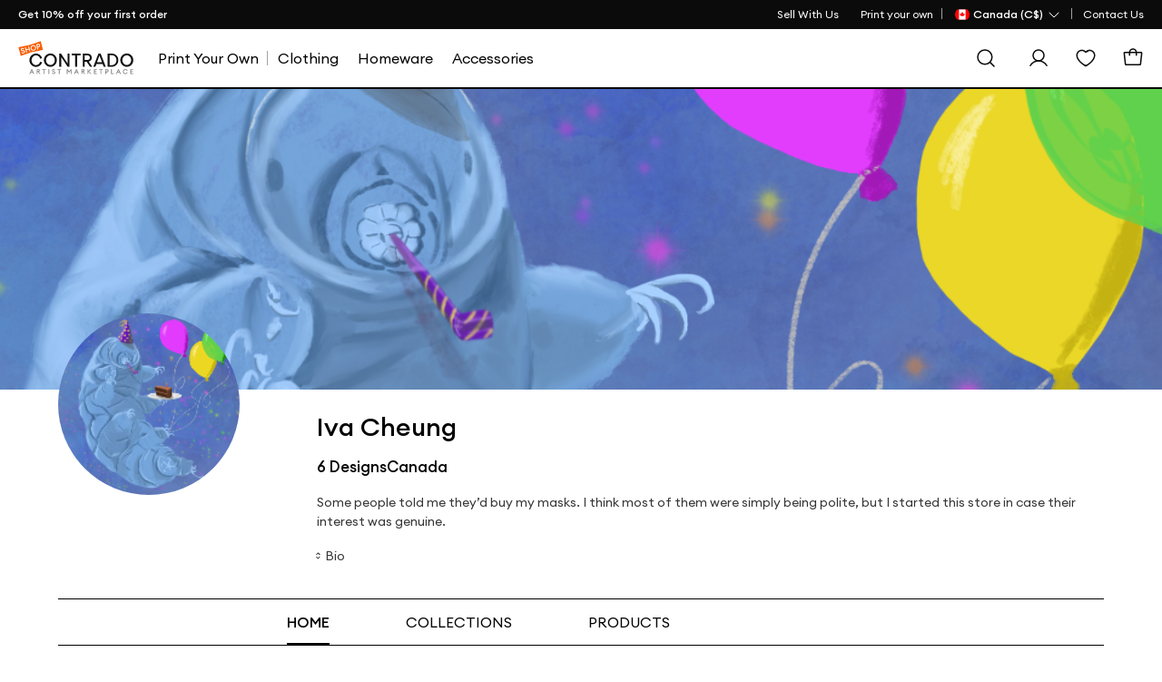

--- FILE ---
content_type: text/html; charset=utf-8
request_url: https://www.contrado.ca/stores/iva-cheung
body_size: 24841
content:
    <script src="/webpackstatic.axd?bundle=StoreJquery"></script>
    <script src="/dist/CommonJs.bundle.js"></script>


<!DOCTYPE html>
<html xmlns:og="http://ogp.me/ns#" lang="en-CA">
<head>
    <meta http-equiv="X-UA-Compatible" content="IE=edge" />
    <meta charset="utf-8" />
    <meta name="viewport" content="width=device-width">

    

    <title>Iva Cheung</title>
    <meta property="og:title" content="Iva Cheung" />


    
    <meta property='og:type' content="website" />
<meta property="og:locale" content="en_CA" />
<meta property="og:site_name" content="Contrado CA" />
<meta property="fb:app_id" content="" />
            <meta property="og:image" content="https://static.contrado.com/resources/store/2020-9/0de1a98e-b175-4f9e-b713-3152cae6281c.png" />
                <meta property="og:image:type" content="image/png" />
            <meta property="og:image" content="https://static.contrado.com/resources/store/2020-9/58640c91-a72e-4267-9ac7-68a9cca29f22.png" />
                <meta property="og:image:type" content="image/png" />
            <meta property="og:image" content="https://static.contrado.com/resources/images/2015-9/20398/contrado-logo-10483.svg" />
                <meta property="og:image:type" content="image/svg+xml" />
            <meta property="og:image" content="https://static.contrado.com/resources/images/2021-11/196649/cdo-icon-logo-1379310.png" />
                <meta property="og:image:type" content="image/png" />
                <meta property="og:image:width" content="600" />
                <meta property="og:image:height" content="600" />


    <meta name="description" content="Some people told me they’d buy my masks. I think most of them were simply being polite, but I started this store in case their interest was genuine.">
    <meta property="og:description" content="Some people told me they’d buy my masks. I think most of them were simply being polite, but I started this store in case their interest was genuine." />


    <link href="/DependencyHandler.axd?s=[base64]&amp;t=Css&amp;cdv=62917" type="text/css" rel="stylesheet"/>
    

    
    <!--canonical-->
        <link rel="canonical" href="https://www.contrado.ca/stores/iva-cheung" />
        <meta property="og:url" content="https://www.contrado.ca/stores/iva-cheung" />
    <!--#canonical-->
    <!--alternate-->
            <link rel="alternate" href="https://www.contrado.com/stores/iva-cheung" hreflang="en-US" />
            <link rel="alternate" href="https://www.contrado.co.uk/stores/iva-cheung" hreflang="en-GB" />
            <link rel="alternate" href="https://au.contrado.com/stores/iva-cheung" hreflang="en-AU" />
            <link rel="alternate" href="https://www.contrado.ca/stores/iva-cheung" hreflang="en-CA" />
            <link rel="alternate" href="https://www.contrado.ie/stores/iva-cheung" hreflang="en-IE" />
            <link rel="alternate" href="https://nz.contrado.com/stores/iva-cheung" hreflang="en-NZ" />
            <link rel="alternate" href="https://www.contrado.co.uk/stores/iva-cheung" hreflang="en" />
            <meta property="og:locale:alternate" content="en_US" />
            <meta property="og:locale:alternate" content="en_GB" />
            <meta property="og:locale:alternate" content="en_AU" />
            <meta property="og:locale:alternate" content="en_IE" />
            <meta property="og:locale:alternate" content="en_NZ" />
    <script>
        document.addEventListener('DOMContentLoaded', function () {
            setTimeout(function () { window.dataLayer = window.dataLayer || []; window.dataLayer.push({ "PageType": "Store Page" }) }, 100);
        });
    </script>
    <!--#alternate-->
        <!-- Google Tag Manager -->
    <script>
        var flag = true;
        function initGTM() {
            if (flag == false) return;
            (function (w, d, s, l, i) {
            w[l] = w[l] || []; w[l].push({ 'gtm.start': new Date().getTime(), event: 'gtm.js' }); console.log('initGTM'); var f = d.getElementsByTagName(s)[0],
                    j = d.createElement(s), dl = l != 'dataLayer' ? '&l=' + l : ''; j.async = true; j.src ='https://www.googletagmanager.com/gtm.js?id=' + i + dl; f.parentNode.insertBefore(j, f);
            })(window, document, 'script', 'dataLayer', 'GTM-WFCSFWR');
            flag = false;
        }

        document.addEventListener('DOMContentLoaded', () => {
            /** init gtm after 2500 seconds - this could be adjusted */
            setTimeout(initGTM, 2500);
            console.log('initGTM Warehouse Area');
        });
        document.addEventListener('scroll', initGTMOnEvent);
        document.addEventListener('mousemove', initGTMOnEvent);
        document.addEventListener('touchstart', initGTMOnEvent);
        function initGTMOnEvent(event) {
            event.currentTarget.removeEventListener(event.type, initGTMOnEvent);            
            setTimeout(() => {
                initGTM();
            }, 300);
            console.log('initGTMOnEvent');
        }
    </script>
    <!-- End Google Tag Manager -->



    

    



    <script>document.addEventListener('DOMContentLoaded', () => { var culture = document.querySelector("meta[property='og:locale']").content; document.querySelector('body').setAttribute('data-culture', culture.replace('_', '-')); });</script>

    

</head>

<!-- STORES _Layout.cshtml -->

<body>
    <div style="display:none" class="divCurrencyCode">CAD</div>
    <input type="hidden" id="idravenBaseUrl" value="https://raven.contrado.app" />
    <div id="blurrybg-cdo"></div>
    <div class="bol--sticky__header">
        <div id="header">
<div class="top-bar" id="cdo-msg-top-bar">
    <div class="container--boxed">
        <div id="divPromoStrip">
        </div>
        



<!-- Header - Top Bar - Navigation -->
<div class="top-bar__nav">
    <nav class="nav--list-block nav--inline">
        <ul class="top-bar__nav-list" data-children-count="1">
                    <li>
                        <a href="/sell-art-online" class="megamenu_artistprint" id="Toplink">
                            <span>Sell With Us</span>
                        </a>
                    </li>
                <li class="top-quick-nav">
                    <a href="/" class="megamenu_artistprint">
                        <span>Print your own</span>
                    </a>
                </li>
            <li class="country-flag-nav">
                <div class="cdo-flag-dropdown">
                        <button aria-label="Country Selector" class="cdo-flag-link">
                            <img src="https://static.contrado.com/resources/images/2018-1/76963/canada-svg-216584.svg" alt="Contrado - Canada" />
                            <span class="language-title">
                                
 <span>Canada (C$)</span>
                            </span>
                            <svg width="16" height="16" viewBox="0 0 16 16" fill="none" xmlns="http://www.w3.org/2000/svg">
                                <path d="M13 6L8 11L3 6" stroke="white" stroke-linecap="round" stroke-linejoin="round" />
                            </svg>
                        </button>
                        <!-- COUNTRY FLAG POPUP -->
                        <ul class="cdo-flag-popup">
                                <li>
                                    <a href="https://www.contrado.co.uk">
                                        <img src="https://static.contrado.com/resources/images/2016-3/39548/uk-flag-41576.svg" alt="Contrado - United Kingdom" />
                                        <span class="flag_name">United Kingdom </span>
                                    </a>
                                </li>
                                <li>
                                    <a href="https://www.contrado.com">
                                        <img src="https://static.contrado.com/resources/images/2016-3/39553/usa-flag-41571.svg" alt="Contrado - USA" />
                                        <span class="flag_name">USA </span>
                                    </a>
                                </li>
                                <li>
                                    <a href="https://www.contrado.it">
                                        <img src="https://static.contrado.com/resources/images/2016-3/39549/italian-flag-41575.svg" alt="Contrado - Italia" />
                                        <span class="flag_name">Italia </span>
                                    </a>
                                </li>
                                <li>
                                    <a href="https://de.contrado.com">
                                        <img src="https://static.contrado.com/resources/images/2016-3/39554/german-flag-49426.svg" alt="Contrado - Deutschland" />
                                        <span class="flag_name">Deutschland </span>
                                    </a>
                                </li>
                                <li>
                                    <a href="https://www.contrado.fr">
                                        <img src="https://static.contrado.com/resources/images/2016-3/39556/french-flag-41569.svg" alt="Contrado - France" />
                                        <span class="flag_name">France </span>
                                    </a>
                                </li>
                                <li>
                                    <a href="https://www.contrado.jp">
                                        <img src="https://static.contrado.com/resources/images/2016-3/39552/japanese-flag-41572.svg" alt="Contrado - 日本" />
                                        <span class="flag_name">日本 </span>
                                    </a>
                                </li>
                                <li>
                                    <a href="https://www.contrado.es">
                                        <img src="https://static.contrado.com/resources/images/2016-3/39555/spanish-flag-41570.svg" alt="Contrado - Espa&#241;a" />
                                        <span class="flag_name">Espa&#241;a </span>
                                    </a>
                                </li>
                                <li>
                                    <a href="https://au.contrado.com">
                                        <img src="https://static.contrado.com/resources/images/2016-3/39833/australian-flag-45071.svg" alt="Contrado - Australia" />
                                        <span class="flag_name">Australia </span>
                                    </a>
                                </li>
                                <li>
                                    <a href="https://www.contrado.ie">
                                        <img src="https://static.contrado.com/resources/images/2016-3/39551/irish-flag-41573.svg" alt="Contrado - Ireland" />
                                        <span class="flag_name">Ireland </span>
                                    </a>
                                </li>
                                <li>
                                    <a href="https://nz.contrado.com">
                                        <img src="https://static.contrado.com/resources/images/2018-2/79141/nz-flag-234153.svg" alt="Contrado - New Zealand" />
                                        <span class="flag_name">New Zealand </span>
                                    </a>
                                </li>
                                <li>
                                    <a href="https://se.contrado.com">
                                        <img src="https://static.contrado.com/resources/images/2016-3/39557/swedish-flag-41568.svg" alt="Contrado - Sverige" />
                                        <span class="flag_name">Sverige </span>
                                    </a>
                                </li>
                                <li>
                                    <a href="https://www.contrado.nl">
                                        <img src="https://static.contrado.com/resources/images/2016-3/39550/netherlands-flag-41574.svg" alt="Contrado - Netherlands" />
                                        <span class="flag_name">Netherlands </span>
                                    </a>
                                </li>
                        </ul>

                </div>
            </li>
                    <li class='top-bar__nav-list-item'>
                        <a class='top-bar__nav-link' data-id="70557" href="https://www.contrado.ca/contact" class="atlas-nav-click  " >
                            Contact Us
                        </a>
                    </li>
        </ul>
    </nav>
</div>
    </div>
</div>
            
<input id="searchUrl" name="searchUrl" type="hidden" value="/search" />
<input id="SearchAppActive" name="SearchAppActive" type="hidden" value="true" /><input id="OnTypeSearchAppActive" name="OnTypeSearchAppActive" type="hidden" value="false" /><input id="SearchCharacterLimit" name="SearchCharacterLimit" type="hidden" value="50" /><input id="SearchKeywordLimit" name="SearchKeywordLimit" type="hidden" value="6" /><input id="customLayoutPostfix" name="customLayoutPostfix" type="hidden" value="_CDO" />
<input id="searchApiUrl" name="searchApiUrl" type="hidden" value="https://websitesearch.contrado.app/" />
<input id="siteId" name="siteId" type="hidden" value="32" />
<input id="siteName" name="siteName" type="hidden" value="Contrado CA" />
<input id="siteGroup" name="siteGroup" type="hidden" value="Contrado" />
<input id="matureContentLabel" name="matureContentLabel" type="hidden" value="Mature Content" />
<input id="visibleLabel" name="visibleLabel" type="hidden" value="Visible" />
<input id="hiddenLabel" name="hiddenLabel" type="hidden" value="Hidden" />
<input id="matureContentImagePathUrl" name="matureContentImagePathUrl" type="hidden" value="https://static.contrado.com/resources/images/2021-12/200330/mature-icon-1435206.png" />
<input id="MediaManagerWebSiteRavenUrl" name="MediaManagerWebSiteRavenUrl" type="hidden" value="https://static.contrado.com/" />
<input id="MediaManagerWebSiteUrl" name="MediaManagerWebSiteUrl" type="hidden" value="https://static.contrado.com/" />
<input id="ravenPathUrl" name="ravenPathUrl" type="hidden" value="https://static.contrado.com" />


<!-- CDO - HEADER-->
<div id="blurrybg-cdo" style="display:none;"></div>
<header>
    <input type="hidden" id="hdnIsMobile" value="0" />
    <!-- END Header - Row -->
    <!-- Header - Full - Row -->
    <!-- Full version of header availble for wide screens -->
    <!-- Only works for Homepage, add "absolute-row" class to float navigation on tow of banner -->
    <div id="js-cdo-headm" class="header--full row">
        <div class="wrapper--inner container--boxed">
            <!-- Row Item -->
            <div class="row__item">
                <div class="logo-wrapper">
                    <!-- Header - Logo -->
                    <a qa-id="cdoLogo" href="/artist-marketplace">
                        <img class="logo" id="logo-contrado" src='https://static.contrado.com/resources/images/2023-11/213994/contrado-artist1541865.svg' alt="logo" />
                    </a>
                    <!-- END Header - Logo -->
                </div>
            </div>
            <!-- END Row Item -->
            <!-- Row Item -->
            <div class="row__item column__item">
                <!-- Megamenu -->
                


<div class="megamenu js-topmenu">
    <div class="megamenu__wrapper">
        






<ul class="megamenu__inline-list">
                <li class="clsHorizontalline megamenu__link js-menu1">
                    <a data-id="97573" href="https://www.contrado.ca/design-your-own" class="megamenu_artistprint" >
                        <span>Print Your Own</span>
                    </a>
                </li>
                <li class="megamenu__link js-menu2">
                    <a data-id="97574" href="https://www.contrado.ca/artist-clothing" class="megamenu_artistprint" >
                        <span>Clothing</span>
                    </a>
                </li>
                <li class="megamenu__link js-menu3">
                    <a data-id="97600" href="https://www.contrado.ca/home-decor-accessories" class="megamenu_artistprint" >
                        <span>Homeware</span>
                    </a>
                </li>
                <li class="megamenu__link js-menu4">
                    <a data-id="97641" href="https://www.contrado.ca/accessories" class="megamenu_artistprint" >
                        <span>Accessories</span>
                    </a>
                </li>
</ul>

                <div class="js-megamenu-generic megamenu__content">
            <div class="megamenu__content-wrapper container--boxed">
                <div class="megamenu__depth-2-menu">

                            <!-- COLUMN 

Clothing   -->
                            <div class="row col-12 js-menu-target2  menu2 megamenu-target ">
                                                                <div class="megamenu__link-list megamenu__col " id="">
                                                                    <!-- Megamenu - Category Group -->
                                                                    <div class="megamenu__group">
    <!-- Title -->
        <h5 class="group__title">
            <a data-id="97577" href="https://www.contrado.ca/artist-clothing" class="megamenu_artistprint"  class="megamanu_artistprint">
                Mens
            </a>
        </h5>
            <ul class="group__list">
                    <!-- Links -->
                    <li class="group__list-item">
                        <a data-id="97578" href="https://www.contrado.ca/t-shirts-for-men" class="megamenu_artistprint" >
                            T-Shirts
                        </a>
                    </li>
                    <!-- Links -->
                    <li class="group__list-item">
                        <a data-id="97579" href="https://www.contrado.ca/hoodies-for-men" class="megamenu_artistprint" >
                            Hoodies & Sweatshirts
                        </a>
                    </li>
                    <!-- Links -->
                    <li class="group__list-item">
                        <a data-id="97580" href="https://www.contrado.ca/mens-designer-pants" class="megamenu_artistprint" >
                            Trousers
                        </a>
                    </li>
                    <!-- Links -->
                    <li class="group__list-item">
                        <a data-id="97581" href="https://www.contrado.ca/mens-sleepwear" class="megamenu_artistprint" >
                            Nightwear & Loungewear
                        </a>
                    </li>
                    <!-- Links -->
                    <li class="group__list-item">
                        <a data-id="97582" href="https://www.contrado.ca/sportswear-for-men" class="megamenu_artistprint" >
                            Sportswear & Athleisure
                        </a>
                    </li>
                    <!-- Links -->
                    <li class="group__list-item">
                        <a data-id="97583" href="https://www.contrado.ca/mens-swimwear" class="megamenu_artistprint" >
                            Swimwear
                        </a>
                    </li>
                    <!-- Links -->
                    <li class="group__list-item">
                        <a data-id="97584" href="https://www.contrado.ca/mens-footwear" class="megamenu_artistprint" >
                            Footwear
                        </a>
                    </li>
            </ul>

                                                                    </div>
                                                                </div>
                                                                <div class="megamenu__link-list megamenu__col " id="">
                                                                    <!-- Megamenu - Category Group -->
                                                                    <div class="megamenu__group">
    <!-- Title -->
        <h5 class="group__title">
            <a data-id="97585" href="https://www.contrado.ca/womens-clothing" class="megamenu_artistprint"  class="megamanu_artistprint">
                Womens
            </a>
        </h5>
            <ul class="group__list">
                    <!-- Links -->
                    <li class="group__list-item">
                        <a data-id="97586" href="https://www.contrado.ca/t-shirts-for-women" class="megamenu_artistprint" >
                            T-Shirts
                        </a>
                    </li>
                    <!-- Links -->
                    <li class="group__list-item">
                        <a data-id="97587" href="https://www.contrado.ca/womens-jumpers" class="megamenu_artistprint" >
                            Jumpers & Cardigans
                        </a>
                    </li>
                    <!-- Links -->
                    <li class="group__list-item">
                        <a data-id="97588" href="https://www.contrado.ca/jackets-for-women" class="megamenu_artistprint" >
                            Coats & Jackets
                        </a>
                    </li>
                    <!-- Links -->
                    <li class="group__list-item">
                        <a data-id="97589" href="https://www.contrado.ca/dresses-for-women" class="megamenu_artistprint" >
                            Dresses
                        </a>
                    </li>
                    <!-- Links -->
                    <li class="group__list-item">
                        <a data-id="97590" href="https://www.contrado.ca/skirts-for-women" class="megamenu_artistprint" >
                            Skirts
                        </a>
                    </li>
                    <!-- Links -->
                    <li class="group__list-item">
                        <a data-id="97591" href="https://www.contrado.ca/trousers-for-women" class="megamenu_artistprint" >
                            Trousers & Leggings
                        </a>
                    </li>
                    <!-- Links -->
                    <li class="group__list-item">
                        <a data-id="97592" href="https://www.contrado.ca/womens-nightwear" class="megamenu_artistprint" >
                            Nightwear & Loungewear
                        </a>
                    </li>
                    <!-- Links -->
                    <li class="group__list-item">
                        <a data-id="97593" href="https://www.contrado.ca/womens-swimwear" class="megamenu_artistprint" >
                            Swimwear
                        </a>
                    </li>
                    <!-- Links -->
                    <li class="group__list-item">
                        <a data-id="97594" href="https://www.contrado.ca/womens-sportswear" class="megamenu_artistprint" >
                            Sportswear & Athleisure
                        </a>
                    </li>
                    <!-- Links -->
                    <li class="group__list-item">
                        <a data-id="97595" href="https://www.contrado.ca/footwear-for-women" class="megamenu_artistprint" >
                            Footwear
                        </a>
                    </li>
            </ul>

                                                                    </div>
                                                                </div>
                                                                <div class="megamenu__link-list megamenu__col " id="">
                                                                    <!-- Megamenu - Category Group -->
                                                                    <div class="megamenu__group">
    <!-- Title -->
        <h5 class="group__title">
            <a data-id="97596" href="https://www.contrado.ca/kids-clothing-canada" class="megamenu_artistprint"  class="megamanu_artistprint">
                Kids
            </a>
        </h5>
            <ul class="group__list">
                    <!-- Links -->
                    <li class="group__list-item">
                        <a data-id="97597" href="https://www.contrado.ca/girls-tee-shirts" class="megamenu_artistprint" >
                            Girls Basic T-Shirt
                        </a>
                    </li>
                    <!-- Links -->
                    <li class="group__list-item">
                        <a data-id="97598" href="https://www.contrado.ca/boys-cool-t-shirts" class="megamenu_artistprint" >
                            Boys Basic T-Shirts
                        </a>
                    </li>
                    <!-- Links -->
                    <li class="group__list-item">
                        <a data-id="97599" href="https://www.contrado.ca/leggings-for-girls" class="megamenu_artistprint" >
                            Girls Leggings
                        </a>
                    </li>
            </ul>

                                                                    </div>
                                                                </div>
                            </div>
                            <!-- COLUMN 

Homeware   -->
                            <div class="row col-12 js-menu-target3  menu3 megamenu-target flex-fit">
                                                                <div class="megamenu__link-list megamenu__col " id="">
                                                                    <!-- Megamenu - Category Group -->
                                                                    <div class="megamenu__group">
    <!-- Title -->
        <h5 class="group__title">
            <a data-id="97603" href="https://www.contrado.ca/home-furnishings" class="megamenu_artistprint"  class="megamanu_artistprint">
                Home Furnishings
            </a>
        </h5>
            <ul class="group__list">
                    <!-- Links -->
                    <li class="group__list-item">
                        <a data-id="97604" href="https://www.contrado.ca/roller-blinds" class="megamenu_artistprint" >
                            Roller Blinds
                        </a>
                    </li>
                    <!-- Links -->
                    <li class="group__list-item">
                        <a data-id="97605" href="https://www.contrado.ca/rugs-and-runners" class="megamenu_artistprint" >
                            Rugs & Runners
                        </a>
                    </li>
                    <!-- Links -->
                    <li class="group__list-item">
                        <a data-id="97606" href="https://www.contrado.ca/door-mats-canada" class="megamenu_artistprint" >
                            Doormats
                        </a>
                    </li>
                    <!-- Links -->
                    <li class="group__list-item">
                        <a data-id="97607" href="https://www.contrado.ca/throws-and-blankets" class="megamenu_artistprint" >
                            Blankets & Throws
                        </a>
                    </li>
                    <!-- Links -->
                    <li class="group__list-item">
                        <a data-id="97608" href="https://www.contrado.ca/pillows-and-cushions" class="megamenu_artistprint" >
                            Cushions & Pillows
                        </a>
                    </li>
                    <!-- Links -->
                    <li class="group__list-item">
                        <a data-id="97609" href="https://www.contrado.ca/sheets-&-pillowcases" class="megamenu_artistprint" >
                            Bedding
                        </a>
                    </li>
                    <!-- Links -->
                    <li class="group__list-item">
                        <a data-id="97610" href="https://www.contrado.ca/bath-towels" class="megamenu_artistprint" >
                            Towels
                        </a>
                    </li>
                    <!-- Links -->
                    <li class="group__list-item">
                        <a data-id="97611" href="https://www.contrado.ca/window-curtains" class="megamenu_artistprint" >
                            Curtains
                        </a>
                    </li>
                    <!-- Links -->
                    <li class="group__list-item">
                        <a data-id="97612" href="https://www.contrado.ca/bathroom-decor" class="megamenu_artistprint" >
                            Bath & Beauty
                        </a>
                    </li>
            </ul>

                                                                    </div>
                                                                </div>
                                                                <div class="megamenu__link-list megamenu__col " id="">
                                                                    <!-- Megamenu - Category Group -->
                                                                    <div class="megamenu__group">
    <!-- Title -->
        <h5 class="group__title">
            <a data-id="97613" href="https://www.contrado.ca/kitchen-dining" class="megamenu_artistprint"  class="megamanu_artistprint">
                Kitchen & Dining
            </a>
        </h5>
            <ul class="group__list">
                    <!-- Links -->
                    <li class="group__list-item">
                        <a data-id="97614" href="https://www.contrado.ca/cups-and-mugs" class="megamenu_artistprint" >
                            Mugs & Cups
                        </a>
                    </li>
                    <!-- Links -->
                    <li class="group__list-item">
                        <a data-id="97615" href="https://www.contrado.ca/stainless-steel-water-bottle" class="megamenu_artistprint" >
                            Thermal Bottle
                        </a>
                    </li>
                    <!-- Links -->
                    <li class="group__list-item">
                        <a data-id="97616" href="https://www.contrado.ca/hip-flask" class="megamenu_artistprint" >
                            Hip Flask
                        </a>
                    </li>
                    <!-- Links -->
                    <li class="group__list-item">
                        <a data-id="97617" href="https://www.contrado.ca/bar-mat" class="megamenu_artistprint" >
                            Bar Mats & Runners
                        </a>
                    </li>
                    <!-- Links -->
                    <li class="group__list-item">
                        <a data-id="97618" href="https://www.contrado.ca/cutting-boards" class="megamenu_artistprint" >
                            Chopping Boards
                        </a>
                    </li>
                    <!-- Links -->
                    <li class="group__list-item">
                        <a data-id="97619" href="https://www.contrado.ca/kitchen-linen" class="megamenu_artistprint" >
                            Kitchen Linens
                        </a>
                    </li>
                    <!-- Links -->
                    <li class="group__list-item">
                        <a data-id="97620" href="https://www.contrado.ca/table-linens" class="megamenu_artistprint" >
                            Table Linens
                        </a>
                    </li>
                    <!-- Links -->
                    <li class="group__list-item">
                        <a data-id="97621" href="https://www.contrado.ca/tablewares" class="megamenu_artistprint" >
                            Tableware
                        </a>
                    </li>
                    <!-- Links -->
                    <li class="group__list-item">
                        <a data-id="97622" href="https://www.contrado.ca/storage-tins" class="megamenu_artistprint" >
                            Storage & Tins
                        </a>
                    </li>
            </ul>

                                                                    </div>
                                                                </div>
                                                                <div class="megamenu__link-list megamenu__col " id="">
                                                                    <!-- Megamenu - Category Group -->
                                                                    <div class="megamenu__group">
    <!-- Title -->
        <h5 class="group__title">
            <a data-id="97623" href="https://www.contrado.ca/wall-art-and-prints" class="megamenu_artistprint"  class="megamanu_artistprint">
                Wall Art & Prints
            </a>
        </h5>
            <ul class="group__list">
                    <!-- Links -->
                    <li class="group__list-item">
                        <a data-id="97624" href="https://www.contrado.ca/designer-wallpaper-canada" class="megamenu_artistprint" >
                            Wallpaper
                        </a>
                    </li>
                    <!-- Links -->
                    <li class="group__list-item">
                        <a data-id="97625" href="https://www.contrado.ca/art-prints-and-posters" class="megamenu_artistprint" >
                            Posters & Art Prints
                        </a>
                    </li>
                    <!-- Links -->
                    <li class="group__list-item">
                        <a data-id="97626" href="https://www.contrado.ca/wall-hangings" class="megamenu_artistprint" >
                            Wall Hangings
                        </a>
                    </li>
                    <!-- Links -->
                    <li class="group__list-item">
                        <a data-id="97627" href="https://www.contrado.ca/metal-prints" class="megamenu_artistprint" >
                            Metal Prints
                        </a>
                    </li>
                    <!-- Links -->
                    <li class="group__list-item">
                        <a data-id="97628" href="https://www.contrado.ca/canvas-prints-canada" class="megamenu_artistprint" >
                            Canvas Prints
                        </a>
                    </li>
                    <!-- Links -->
                    <li class="group__list-item">
                        <a data-id="97629" href="https://www.contrado.ca/decorative-wall-plates" class="megamenu_artistprint" >
                            Wall Plates
                        </a>
                    </li>
            </ul>

                                                                    </div>
                                                                </div>
                                                                <div class="megamenu__link-list megamenu__col " id="">
                                                                    <!-- Megamenu - Category Group -->
                                                                    <div class="megamenu__group">
    <!-- Title -->
        <h5 class="group__title">
            <a data-id="97630" href="https://www.contrado.ca/decor-accessories" class="megamenu_artistprint"  class="megamanu_artistprint">
                Decorative Accessories
            </a>
        </h5>
            <ul class="group__list">
                    <!-- Links -->
                    <li class="group__list-item">
                        <a data-id="97631" href="https://www.contrado.ca/designer-candles" class="megamenu_artistprint" >
                            Candles
                        </a>
                    </li>
                    <!-- Links -->
                    <li class="group__list-item">
                        <a data-id="97632" href="https://www.contrado.ca/acrylic-block" class="megamenu_artistprint" >
                            Acrylic Blocks
                        </a>
                    </li>
                    <!-- Links -->
                    <li class="group__list-item">
                        <a data-id="97636" href="https://www.contrado.ca/deco-tray" class="megamenu_artistprint" >
                            Deco Tray
                        </a>
                    </li>
                    <!-- Links -->
                    <li class="group__list-item">
                        <a data-id="97637" href="https://www.contrado.ca/cool-clocks" class="megamenu_artistprint" >
                            Clocks
                        </a>
                    </li>
                    <!-- Links -->
                    <li class="group__list-item">
                        <a data-id="97638" href="https://www.contrado.ca/light-shades" class="megamenu_artistprint" >
                            Lighting
                        </a>
                    </li>
            </ul>

                                                                    </div>
                                                                </div>
                                                                <div class="megamenu__link-list megamenu__col " id="">
                                                                    <!-- Megamenu - Category Group -->
                                                                    <div class="megamenu__group">
    <!-- Title -->
        <h5 class="group__title">
            <a data-id="97639" href="https://www.contrado.ca/outdoor-and-garden" class="megamenu_artistprint"  class="megamanu_artistprint">
                Outdoor & Garden
            </a>
        </h5>
            <ul class="group__list">
                    <!-- Links -->
                    <li class="group__list-item">
                        <a data-id="97640" href="https://www.contrado.ca/picnic-blanket" class="megamenu_artistprint" >
                            Picnic Blanket
                        </a>
                    </li>
            </ul>

                                                                    </div>
                                                                </div>
                            </div>
                            <!-- COLUMN 

Accessories   -->
                            <div class="row col-12 js-menu-target4  menu4 megamenu-target flex-fit">
                                                                <div class="megamenu__link-list megamenu__col " id="">
                                                                    <!-- Megamenu - Category Group -->
                                                                    <div class="megamenu__group">
    <!-- Title -->
        <h5 class="group__title">
            <a data-id="97644" href="https://www.contrado.ca/womens-accessories" class="megamenu_artistprint"  class="megamanu_artistprint">
                Womens Accessories
            </a>
        </h5>
            <ul class="group__list">
                    <!-- Links -->
                    <li class="group__list-item">
                        <a data-id="97645" href="https://www.contrado.ca/face-masks-canada" class="megamenu_artistprint" >
                            Face Masks
                        </a>
                    </li>
                    <!-- Links -->
                    <li class="group__list-item">
                        <a data-id="97646" href="https://www.contrado.ca/purses-and-handbags" class="megamenu_artistprint" >
                            Handbags & Purses
                        </a>
                    </li>
                    <!-- Links -->
                    <li class="group__list-item">
                        <a data-id="97647" href="https://www.contrado.ca/scarves-for-women" class="megamenu_artistprint" >
                            Scarves
                        </a>
                    </li>
                    <!-- Links -->
                    <li class="group__list-item">
                        <a data-id="97648" href="https://www.contrado.ca/bespoke-jewelry" class="megamenu_artistprint" >
                            Jewellery
                        </a>
                    </li>
                    <!-- Links -->
                    <li class="group__list-item">
                        <a data-id="97649" href="https://www.contrado.ca/hand-gloves" class="megamenu_artistprint" >
                            Gloves
                        </a>
                    </li>
                    <!-- Links -->
                    <li class="group__list-item">
                        <a data-id="97650" href="https://www.contrado.ca/cool-socks" class="megamenu_artistprint" >
                            Socks
                        </a>
                    </li>
                    <!-- Links -->
                    <li class="group__list-item">
                        <a data-id="97651" href="https://www.contrado.ca/web-belt" class="megamenu_artistprint" >
                            Webbing Belt
                        </a>
                    </li>
                    <!-- Links -->
                    <li class="group__list-item">
                        <a data-id="97652" href="https://www.contrado.ca/leather-key-rings" class="megamenu_artistprint" >
                            Keyrings
                        </a>
                    </li>
                    <!-- Links -->
                    <li class="group__list-item">
                        <a data-id="97653" href="https://www.contrado.ca/hard-glasses-cases" class="megamenu_artistprint" >
                            Hard Glasses Cases
                        </a>
                    </li>
                    <!-- Links -->
                    <li class="group__list-item">
                        <a data-id="97654" href="https://www.contrado.ca/designer-sunglasses" class="megamenu_artistprint" >
                            Sunglasses
                        </a>
                    </li>
                    <!-- Links -->
                    <li class="group__list-item">
                        <a data-id="97655" href="https://www.contrado.ca/leather-glasses-case" class="megamenu_artistprint" >
                            Leather Glasses Case
                        </a>
                    </li>
            </ul>

                                                                    </div>
                                                                </div>
                                                                <div class="megamenu__link-list megamenu__col " id="">
                                                                    <!-- Megamenu - Category Group -->
                                                                    <div class="megamenu__group">
    <!-- Title -->
        <h5 class="group__title">
            <a data-id="97656" href="https://www.contrado.ca/mens-accessories" class="megamenu_artistprint"  class="megamanu_artistprint">
                Mens Accessories
            </a>
        </h5>
            <ul class="group__list">
                    <!-- Links -->
                    <li class="group__list-item">
                        <a data-id="97657" href="https://www.contrado.ca/face-masks-canada" class="megamenu_artistprint" >
                            Face Masks
                        </a>
                    </li>
                    <!-- Links -->
                    <li class="group__list-item">
                        <a data-id="97658" href="https://www.contrado.ca/mens-hats" class="megamenu_artistprint" >
                            Hats & Caps
                        </a>
                    </li>
                    <!-- Links -->
                    <li class="group__list-item">
                        <a data-id="97659" href="https://www.contrado.ca/mens-scarf" class="megamenu_artistprint" >
                            Scarves
                        </a>
                    </li>
                    <!-- Links -->
                    <li class="group__list-item">
                        <a data-id="97660" href="https://www.contrado.ca/man-bag" class="megamenu_artistprint" >
                            Mens Bags & Wallets
                        </a>
                    </li>
                    <!-- Links -->
                    <li class="group__list-item">
                        <a data-id="97661" href="https://www.contrado.ca/cool-socks" class="megamenu_artistprint" >
                            Socks
                        </a>
                    </li>
                    <!-- Links -->
                    <li class="group__list-item">
                        <a data-id="97662" href="https://www.contrado.ca/mens-ties" class="megamenu_artistprint" >
                            Ties
                        </a>
                    </li>
                    <!-- Links -->
                    <li class="group__list-item">
                        <a data-id="97663" href="https://www.contrado.ca/silver-cufflinks" class="megamenu_artistprint" >
                            Cufflinks
                        </a>
                    </li>
                    <!-- Links -->
                    <li class="group__list-item">
                        <a data-id="97664" href="https://www.contrado.ca/designer-umbrella" class="megamenu_artistprint" >
                            Umbrella
                        </a>
                    </li>
                    <!-- Links -->
                    <li class="group__list-item">
                        <a data-id="97665" href="https://www.contrado.ca/leather-belt" class="megamenu_artistprint" >
                            Leather Belt
                        </a>
                    </li>
                    <!-- Links -->
                    <li class="group__list-item">
                        <a data-id="97666" href="https://www.contrado.ca/designer-sunglasses" class="megamenu_artistprint" >
                            Sunglasses
                        </a>
                    </li>
            </ul>

                                                                    </div>
                                                                </div>
                                                                <div class="megamenu__link-list megamenu__col " id="">
                                                                    <!-- Megamenu - Category Group -->
                                                                    <div class="megamenu__group">
    <!-- Title -->
        <h5 class="group__title">
            <a data-id="97668" href="https://www.contrado.ca/cell-phone-cases" class="megamenu_artistprint"  class="megamanu_artistprint">
                Phone Cases
            </a>
        </h5>
    <!-- Title -->
        <h5 class="group__title">
            <a data-id="97670" href="https://www.contrado.ca/laptop-cases" class="megamenu_artistprint"  class="megamanu_artistprint">
                Laptop Cases
            </a>
        </h5>
            <ul class="group__list">
                    <!-- Links -->
                    <li class="group__list-item">
                        <a data-id="97671" href="https://www.contrado.ca/ipad-sleeve" class="megamenu_artistprint" >
                            iPad Cases
                        </a>
                    </li>
                    <!-- Links -->
                    <li class="group__list-item">
                        <a data-id="97672" href="https://www.contrado.ca/laptop-sleeves" class="megamenu_artistprint" >
                            Laptop Bags
                        </a>
                    </li>
            </ul>

                                                                    </div>
                                                                </div>
                                                                <div class="megamenu__link-list megamenu__col " id="">
                                                                    <!-- Megamenu - Category Group -->
                                                                    <div class="megamenu__group">
    <!-- Title -->
        <h5 class="group__title">
            <a data-id="97673" href="https://www.contrado.ca/stationery-online" class="megamenu_artistprint"  class="megamanu_artistprint">
                Stationery
            </a>
        </h5>
            <ul class="group__list">
                    <!-- Links -->
                    <li class="group__list-item">
                        <a data-id="97674" href="https://www.contrado.ca/metal-pencil-box" class="megamenu_artistprint" >
                            Pencil Case Box
                        </a>
                    </li>
                    <!-- Links -->
                    <li class="group__list-item">
                        <a data-id="97675" href="https://www.contrado.ca/pocket-notebook" class="megamenu_artistprint" >
                            Pocket Notebooks
                        </a>
                    </li>
                    <!-- Links -->
                    <li class="group__list-item">
                        <a data-id="97676" href="https://www.contrado.ca/spiral-notebook" class="megamenu_artistprint" >
                            Spiral Notebooks
                        </a>
                    </li>
                    <!-- Links -->
                    <li class="group__list-item">
                        <a data-id="97677" href="https://www.contrado.ca/journal-notebook" class="megamenu_artistprint" >
                            Journals
                        </a>
                    </li>
                    <!-- Links -->
                    <li class="group__list-item">
                        <a data-id="97678" href="https://www.contrado.ca/wrapping-paper" class="megamenu_artistprint" >
                            Wrapping Paper
                        </a>
                    </li>
                    <!-- Links -->
                    <li class="group__list-item">
                        <a data-id="97679" href="https://www.contrado.ca/guest-book" class="megamenu_artistprint" >
                            Guest Books
                        </a>
                    </li>
                    <!-- Links -->
                    <li class="group__list-item">
                        <a data-id="97680" href="https://www.contrado.ca/photo-album-online" class="megamenu_artistprint" >
                            Photo Albums
                        </a>
                    </li>
                    <!-- Links -->
                    <li class="group__list-item">
                        <a data-id="97682" href="https://www.contrado.ca/art-postcards" class="megamenu_artistprint" >
                            Postcards
                        </a>
                    </li>
                    <!-- Links -->
                    <li class="group__list-item">
                        <a data-id="97683" href="https://www.contrado.ca/mouse-mat" class="megamenu_artistprint" >
                            Mouse Mats
                        </a>
                    </li>
            </ul>

                                                                    </div>
                                                                </div>
                                                                <div class="megamenu__link-list megamenu__col " id="">
                                                                    <!-- Megamenu - Category Group -->
                                                                    <div class="megamenu__group">
    <!-- Title -->
        <h5 class="group__title">
            <a data-id="97685" href="https://www.contrado.ca/travel-accessories" class="megamenu_artistprint"  class="megamanu_artistprint">
                Travel Accessories
            </a>
        </h5>
            <ul class="group__list">
                    <!-- Links -->
                    <li class="group__list-item">
                        <a data-id="97686" href="https://www.contrado.ca/decorative-suitcases" class="megamenu_artistprint" >
                            Suitcases
                        </a>
                    </li>
                    <!-- Links -->
                    <li class="group__list-item">
                        <a data-id="97687" href="https://www.contrado.ca/passport-cover" class="megamenu_artistprint" >
                            Passport Covers
                        </a>
                    </li>
                    <!-- Links -->
                    <li class="group__list-item">
                        <a data-id="97688" href="https://www.contrado.ca/luggage-tags" class="megamenu_artistprint" >
                            Luggage Tags
                        </a>
                    </li>
                    <!-- Links -->
                    <li class="group__list-item">
                        <a data-id="97689" href="https://www.contrado.ca/luggage-straps" class="megamenu_artistprint" >
                            Luggage Strap
                        </a>
                    </li>
                    <!-- Links -->
                    <li class="group__list-item">
                        <a data-id="97690" href="https://www.contrado.ca/neck-pillow" class="megamenu_artistprint" >
                            Neck Pillows
                        </a>
                    </li>
            </ul>
    <!-- Title -->
        <h5 class="group__title">
            <a data-id="97691" href="https://www.contrado.ca/kids-and-baby" class="megamenu_artistprint"  class="megamanu_artistprint">
                Kids & Baby
            </a>
        </h5>
            <ul class="group__list">
                    <!-- Links -->
                    <li class="group__list-item">
                        <a data-id="97692" href="https://www.contrado.ca/kids-clothing-canada" class="megamenu_artistprint" >
                            Kids Clothing
                        </a>
                    </li>
                    <!-- Links -->
                    <li class="group__list-item">
                        <a data-id="97693" href="https://www.contrado.ca/toys-and-games" class="megamenu_artistprint" >
                            Toys and Games
                        </a>
                    </li>
                    <!-- Links -->
                    <li class="group__list-item">
                        <a data-id="97694" href="https://www.contrado.ca/baby-essentials" class="megamenu_artistprint" >
                            Baby Essentials
                        </a>
                    </li>
                    <!-- Links -->
                    <li class="group__list-item">
                        <a data-id="97695" href="https://www.contrado.ca/kids-accessories" class="megamenu_artistprint" >
                            Childrens Accessories
                        </a>
                    </li>
                    <!-- Links -->
                    <li class="group__list-item">
                        <a data-id="97696" href="https://www.contrado.ca/kids-clothing-canada" class="megamenu_artistprint" >
                            Kids Clothing
                        </a>
                    </li>
            </ul>

                                                                    </div>
                                                                </div>
                                                                <div class="megamenu__col-submenu megamenu__col-submenu-2">
                                                                                    <div class="megamenu__link-list megamenu__col">
                                                                                        <!-- Megamenu - Category Group -->
                                                                                        <div class="megamenu__group">
                                                                                                <!-- Title -->
        <h5 class="group__title">
            <a data-id="97668" href="https://www.contrado.ca/cell-phone-cases" class="megamenu_artistprint"  class="megamanu_artistprint">
                Phone Cases
            </a>
        </h5>


                                                                                        </div>
                                                                                    </div>
                                                                                    <div class="megamenu__link-list megamenu__col">
                                                                                        <!-- Megamenu - Category Group -->
                                                                                        <div class="megamenu__group">
                                                                                                <!-- Title -->
        <h5 class="group__title">
            <a data-id="97670" href="https://www.contrado.ca/laptop-cases" class="megamenu_artistprint"  class="megamanu_artistprint">
                Laptop Cases
            </a>
        </h5>
            <ul class="group__list">
                    <!-- Links -->
                    <li class="group__list-item">
                        <a data-id="97671" href="https://www.contrado.ca/ipad-sleeve" class="megamenu_artistprint" >
                            iPad Cases
                        </a>
                    </li>
                    <!-- Links -->
                    <li class="group__list-item">
                        <a data-id="97672" href="https://www.contrado.ca/laptop-sleeves" class="megamenu_artistprint" >
                            Laptop Bags
                        </a>
                    </li>
            </ul>


                                                                                        </div>
                                                                                    </div>

                                                                </div>
                                                                <div class="megamenu__col-submenu megamenu__col-submenu-4">
                                                                                    <div class="megamenu__link-list megamenu__col">
                                                                                        <!-- Megamenu - Category Group -->
                                                                                        <div class="megamenu__group">
                                                                                                <!-- Title -->
        <h5 class="group__title">
            <a data-id="97685" href="https://www.contrado.ca/travel-accessories" class="megamenu_artistprint"  class="megamanu_artistprint">
                Travel Accessories
            </a>
        </h5>
            <ul class="group__list">
                    <!-- Links -->
                    <li class="group__list-item">
                        <a data-id="97686" href="https://www.contrado.ca/decorative-suitcases" class="megamenu_artistprint" >
                            Suitcases
                        </a>
                    </li>
                    <!-- Links -->
                    <li class="group__list-item">
                        <a data-id="97687" href="https://www.contrado.ca/passport-cover" class="megamenu_artistprint" >
                            Passport Covers
                        </a>
                    </li>
                    <!-- Links -->
                    <li class="group__list-item">
                        <a data-id="97688" href="https://www.contrado.ca/luggage-tags" class="megamenu_artistprint" >
                            Luggage Tags
                        </a>
                    </li>
                    <!-- Links -->
                    <li class="group__list-item">
                        <a data-id="97689" href="https://www.contrado.ca/luggage-straps" class="megamenu_artistprint" >
                            Luggage Strap
                        </a>
                    </li>
                    <!-- Links -->
                    <li class="group__list-item">
                        <a data-id="97690" href="https://www.contrado.ca/neck-pillow" class="megamenu_artistprint" >
                            Neck Pillows
                        </a>
                    </li>
            </ul>


                                                                                        </div>
                                                                                    </div>
                                                                                    <div class="megamenu__link-list megamenu__col">
                                                                                        <!-- Megamenu - Category Group -->
                                                                                        <div class="megamenu__group">
                                                                                                <!-- Title -->
        <h5 class="group__title">
            <a data-id="97691" href="https://www.contrado.ca/kids-and-baby" class="megamenu_artistprint"  class="megamanu_artistprint">
                Kids & Baby
            </a>
        </h5>
            <ul class="group__list">
                    <!-- Links -->
                    <li class="group__list-item">
                        <a data-id="97692" href="https://www.contrado.ca/kids-clothing-canada" class="megamenu_artistprint" >
                            Kids Clothing
                        </a>
                    </li>
                    <!-- Links -->
                    <li class="group__list-item">
                        <a data-id="97693" href="https://www.contrado.ca/toys-and-games" class="megamenu_artistprint" >
                            Toys and Games
                        </a>
                    </li>
                    <!-- Links -->
                    <li class="group__list-item">
                        <a data-id="97694" href="https://www.contrado.ca/baby-essentials" class="megamenu_artistprint" >
                            Baby Essentials
                        </a>
                    </li>
                    <!-- Links -->
                    <li class="group__list-item">
                        <a data-id="97695" href="https://www.contrado.ca/kids-accessories" class="megamenu_artistprint" >
                            Childrens Accessories
                        </a>
                    </li>
                    <!-- Links -->
                    <li class="group__list-item">
                        <a data-id="97696" href="https://www.contrado.ca/kids-clothing-canada" class="megamenu_artistprint" >
                            Kids Clothing
                        </a>
                    </li>
            </ul>


                                                                                        </div>
                                                                                    </div>

                                                                </div>
                            </div>

                    

                </div>
                

            </div>
        </div>





    </div>
</div>
<!-- END Megamenu -->

                <!-- END Megamenu -->
                <!-- Search - Header -->
                <div class="search__wrapper">
                    <div class="search js-searchfield js-search-focus js-open-search">
                         <button class="search__btn" rel="nofollow" aria-label="Search">
                            <svg width="24" height="24" viewBox="0 0 24 24" fill="none" xmlns="http://www.w3.org/2000/svg">
                                <path d="M10.875 18.75C15.2242 18.75 18.75 15.2242 18.75 10.875C18.75 6.52576 15.2242 3 10.875 3C6.52576 3 3 6.52576 3 10.875C3 15.2242 6.52576 18.75 10.875 18.75Z" stroke="#0B0B0B" stroke-width="1.5" stroke-linecap="round" stroke-linejoin="round" />
                                <path d="M16.4436 16.4443L20.9999 21.0006" stroke="#0B0B0B" stroke-width="1.5" stroke-linecap="round" stroke-linejoin="round" />
                            </svg>
                            <span class="btn__text search__btn-text">Search</span>
                        </button>
                    </div>

                </div>
                <!-- END Search - Header -->
            </div>
            <!-- END Row Item -->
            <!-- Row Item -->
            <div class="row__item">
                <!-- Header - Icon Group -->
                <ul class="link--list">
                    <li class="link--list__item link-list__search" id="lnkSearch">
                        <button class="search js-searchfield js-search-focus js-open-search" aria-label="Search">
                            <svg width="24" height="24" viewBox="0 0 24 24" fill="none" xmlns="http://www.w3.org/2000/svg">
                                <path d="M10.875 18.75C15.2242 18.75 18.75 15.2242 18.75 10.875C18.75 6.52576 15.2242 3 10.875 3C6.52576 3 3 6.52576 3 10.875C3 15.2242 6.52576 18.75 10.875 18.75Z" stroke="#0B0B0B" stroke-width="1.5" stroke-linecap="round" stroke-linejoin="round" />
                                <path d="M16.4436 16.4443L20.9999 21.0006" stroke="#0B0B0B" stroke-width="1.5" stroke-linecap="round" stroke-linejoin="round" />
                            </svg>
                            <span class="hide--tablet">Search</span>
                        </button>
                    </li>

                    <li qa-id="signIn" class="link--list__item">
                        <div class="cdo-header-popup js-signin-trigger">
                            <a qa-id="signInIcon" href="/estore/account" aria-label="Sign In">
                                <svg width="24" height="24" viewBox="0 0 24 24" fill="none" xmlns="http://www.w3.org/2000/svg">
                                    <path d="M12 15C15.3137 15 18 12.3137 18 9C18 5.68629 15.3137 3 12 3C8.68632 3 6.00003 5.68629 6.00003 9C6.00003 12.3137 8.68632 15 12 15Z" stroke="#0B0B0B" stroke-width="1.5" stroke-linecap="round" stroke-linejoin="round" />
                                    <path d="M2.90625 20.2494C3.82775 18.6529 5.15328 17.3272 6.74958 16.4055C8.34588 15.4838 10.1567 14.9985 12 14.9985C13.8433 14.9985 15.6541 15.4838 17.2504 16.4055C18.8467 17.3272 20.1722 18.6529 21.0937 20.2494" stroke="#0B0B0B" stroke-width="1.5" stroke-linecap="round" stroke-linejoin="round" />
                                </svg>
                                <span class="signin-dot"></span>
                                <span class="js-signIn login__text hide--tablet">Sign In</span>
                            </a>

                            <!-- js-signin-trigger-->

                            <div class="cdo-quick-poppup hide">
                                <!-- js-all-popup-->
                                <div class="cdo-quick-wrapper visible">
                                    <div class="cdo-quick-text in" style="background-color:white;">
                                        <iframe id="iframeLogin" width="315" scrolling="no" style="border:none;position:relative;"></iframe>
                                    </div>
                                </div>
                            </div>
                        </div>
                    </li>

                    <li class="link--list__item">
                        <!-- Wishlist -->
                        <a href="/wishlist" class="icon icon--wishlist" id="wish-header" aria-label="Wishlist">
                            <div class="top-wishlist-nav">
                                <svg width="24" height="24" viewBox="0 0 24 24" fill="none" xmlns="http://www.w3.org/2000/svg">
                                    <path d="M12 19.8L11.6378 20.4568C11.8633 20.5811 12.1367 20.5811 12.3622 20.4568L12 19.8ZM12 19.8C12.3622 20.4568 12.3624 20.4566 12.3626 20.4565L12.3633 20.4562L12.3652 20.4551L12.3714 20.4517L12.3934 20.4393C12.4123 20.4287 12.4395 20.4133 12.4744 20.3933C12.5442 20.3533 12.6449 20.2946 12.7723 20.2183C13.0269 20.0657 13.3882 19.8421 13.8207 19.5553C14.6843 18.9827 15.8392 18.1527 16.9975 17.126C19.2667 15.1147 21.75 12.1727 21.75 8.80911C21.75 7.5671 21.313 6.365 20.5157 5.40717C19.7186 4.44959 18.611 3.7956 17.3828 3.55366C16.1546 3.31175 14.8789 3.49618 13.772 4.07665L14.1139 4.7286L13.772 4.07665C13.0754 4.44195 12.4722 4.95027 12 5.56227C11.5278 4.95027 10.9246 4.44195 10.228 4.07665C9.12113 3.49618 7.84541 3.31175 6.61723 3.55366C5.38896 3.7956 4.28144 4.44959 3.48433 5.40717C2.68702 6.365 2.25 7.5671 2.25 8.80911C2.25 12.1727 4.73331 15.1147 7.00252 17.126C8.16085 18.1527 9.31567 18.9827 10.1793 19.5553C10.6118 19.8421 10.9731 20.0657 11.2277 20.2183C11.3551 20.2946 11.4558 20.3533 11.5256 20.3933C11.5605 20.4133 11.5877 20.4287 11.6066 20.4393L11.6286 20.4517L11.6348 20.4551L11.6367 20.4562L11.6374 20.4565C11.6376 20.4566 11.6378 20.4568 12 19.8Z" stroke="#0B0B0B" stroke-width="1.5" stroke-linecap="round" stroke-linejoin="round" />
                                </svg>

                                <span class="hide--tablet">Wishlist</span>
                            </div>
                        </a>
                        <!-- END Wishlist -->
                    </li>

                    <li class="link--list__item">
                        <!-- Minibasket -->
                        <div class="minibasket js-minibasket-trigger">
                            <!-- Minibag - Icon -->
                            <a qa-id="basket" href="/estore/basket" class="icon minibag__icon" aria-label="Basket">
                                <span class="d-flex">
                                    <svg width="24" height="24" viewBox="0 0 24 24" fill="none" xmlns="http://www.w3.org/2000/svg">
                                        <path d="M19.5746 20.2502H4.42464C4.24009 20.2493 4.06217 20.1813 3.92414 20.0588C3.78611 19.9363 3.69742 19.7677 3.67464 19.5846L2.34339 7.58456C2.33155 7.48 2.34184 7.37413 2.3736 7.27381C2.40536 7.17349 2.45787 7.08098 2.52772 7.00229C2.59757 6.92359 2.6832 6.86048 2.77904 6.81704C2.87488 6.77361 2.97879 6.75083 3.08401 6.75018H20.9153C21.0205 6.75083 21.1244 6.77361 21.2202 6.81704C21.3161 6.86048 21.4017 6.92359 21.4716 7.00229C21.5414 7.08098 21.5939 7.17349 21.6257 7.27381C21.6574 7.37413 21.6677 7.48 21.6559 7.58456L20.3246 19.5846C20.3019 19.7677 20.2132 19.9363 20.0751 20.0588C19.9371 20.1813 19.7592 20.2493 19.5746 20.2502V20.2502Z" stroke="#0B0B0B" stroke-width="1.5" stroke-linecap="round" stroke-linejoin="round" />
                                        <path d="M8.25 9.75V6.75C8.25 5.75544 8.64509 4.80161 9.34835 4.09835C10.0516 3.39509 11.0054 3 12 3C12.9946 3 13.9484 3.39509 14.6517 4.09835C15.3549 4.80161 15.75 5.75544 15.75 6.75V9.75" stroke="#0B0B0B" stroke-width="1.5" stroke-linecap="round" stroke-linejoin="round" />
                                    </svg>
                                    <span class="minibag__icon-count js-cartItems-count"></span>
                                </span>
                                <span class="hide--tablet">Basket</span>
                            </a>
                            <!-- END Minibag - Icon -->
                            <div class="js-all-popup minicart-popup hide">
</div>
                        </div>
                        <!-- END Minibasket -->
                    </li>


                </ul>
                <!-- Megamenu -->
                <!-- END Megamenu -->
                <!-- END Header - Icon Group -->
            </div>
            <!-- END Row Item -->
        </div>
    </div>
    <!-- END Header - Row -->
    <!-- Header - Mobile - Row -->
    <div class="header--mobile row">
        <div class="wrapper--inner container--boxed">

            <!-- Row Item -->
            <div class="row__item">
                <!-- Mobile Menu - Icon -->
                <button class="mobile-menu__icon js-mobile-menu" aria-label="Open Menu">
                    <span class="hamburger__wrapper">
                        <span class="hamburger__inner">
                        </span>
                    </span>
                </button>
                <!-- END Mobile Menu Wrapper -->
                <!-- Header - Logo -->
                <div class="logo-wrapper">
                    <a href="/artist-marketplace">
                        <img id="logo-contrado-mobile" src='https://static.contrado.com/resources/images/2023-11/213994/contrado-artist1541865.svg' alt="logo" />
                    </a>
                </div>
                <!-- END Header - Logo -->
            </div>
            <!-- END Row Item -->
            <!-- Row Item -->
            <div class="row__item">

                <!-- Search - Icon -->
                <button class="search__icon js-open-search" aria-label="Search">
                    <svg width="24" height="24" viewBox="0 0 24 24" fill="none" xmlns="http://www.w3.org/2000/svg">
                        <path d="M10.875 18.75C15.2242 18.75 18.75 15.2242 18.75 10.875C18.75 6.52576 15.2242 3 10.875 3C6.52576 3 3 6.52576 3 10.875C3 15.2242 6.52576 18.75 10.875 18.75Z" stroke="#0B0B0B" stroke-width="1.5" stroke-linecap="round" stroke-linejoin="round" />
                        <path d="M16.4436 16.4443L20.9999 21.0006" stroke="#0B0B0B" stroke-width="1.5" stroke-linecap="round" stroke-linejoin="round" />
                    </svg>

                </button>
                <!-- END Search Wrapper -->
                <!-- Sign in - Icon -->
                <div class="login__icon js-signin-mobile auth-md-container">
                    <!-- Add "in" class in mobile while user logged in-->

                    <a href="javascript:void(0);" id="anchormobilelogin" aria-label="Sign In>
                        <span class="signin-dot"></span>
                        <svg width="24" height="24" viewBox="0 0 24 24" fill="none" xmlns="http://www.w3.org/2000/svg">
                            <path d="M12 15C15.3137 15 18 12.3137 18 9C18 5.68629 15.3137 3 12 3C8.68631 3 6.00002 5.68629 6.00002 9C6.00002 12.3137 8.68631 15 12 15Z" stroke="#0B0B0B" stroke-width="1.5" stroke-linecap="round" stroke-linejoin="round" />
                            <path d="M2.90624 20.2494C3.82774 18.6529 5.15327 17.3272 6.74957 16.4055C8.34587 15.4838 10.1567 14.9985 12 14.9985C13.8433 14.9985 15.6541 15.4838 17.2504 16.4055C18.8467 17.3272 20.1722 18.6529 21.0937 20.2494" stroke="#0B0B0B" stroke-width="1.5" stroke-linecap="round" stroke-linejoin="round" />
                        </svg>
                    </a>
                    <div class="cdo-auth-modal fade" style="display:none;">
                        <div class="cdo-auth-modal-dialog">
                            <div class="cdo-auth-modal-content">
                                <iframe id="iframeLoginMobile" scrolling="no"></iframe>
                            </div>
                        </div>
                    </div>

                </div>
                <!-- END Sign in Wrapper -->
                <!-- Minibag - Icon -->
                <div class="basket__icon">
                    <a href="/estore/basket" class="icon minibag__icon" aria-label="Basket">
                        <svg width="24" height="24" viewBox="0 0 24 24" fill="none" xmlns="http://www.w3.org/2000/svg">
                            <path d="M19.5747 20.2502H4.42467C4.24012 20.2493 4.0622 20.1813 3.92417 20.0588C3.78614 19.9363 3.69745 19.7677 3.67467 19.5846L2.34342 7.58456C2.33158 7.48 2.34187 7.37413 2.37363 7.27381C2.40539 7.17349 2.4579 7.08098 2.52775 7.00229C2.5976 6.92359 2.68323 6.86048 2.77907 6.81704C2.87491 6.77361 2.97882 6.75083 3.08404 6.75018H20.9153C21.0205 6.75083 21.1244 6.77361 21.2203 6.81704C21.3161 6.86048 21.4017 6.92359 21.4716 7.00229C21.5414 7.08098 21.5939 7.17349 21.6257 7.27381C21.6575 7.37413 21.6678 7.48 21.6559 7.58456L20.3247 19.5846C20.3019 19.7677 20.2132 19.9363 20.0752 20.0588C19.9371 20.1813 19.7592 20.2493 19.5747 20.2502V20.2502Z" stroke="#0B0B0B" stroke-width="1.5" stroke-linecap="round" stroke-linejoin="round" />
                            <path d="M8.25 9.75V6.75C8.25 5.75544 8.64509 4.80161 9.34835 4.09835C10.0516 3.39509 11.0054 3 12 3C12.9946 3 13.9484 3.39509 14.6517 4.09835C15.3549 4.80161 15.75 5.75544 15.75 6.75V9.75" stroke="#0B0B0B" stroke-width="1.5" stroke-linecap="round" stroke-linejoin="round" />
                        </svg>


                        <span class="minibag__icon-count js-cartItems-count"></span>
                    </a>
                </div>
                <!-- END Minibag - Icon -->


            </div>
            <!-- END Row Item -->
        </div>
    </div>
    <!-- END Header - Mobile - Row -->
</header>
<!-- Header - Spacer -->
<div class="header__spacer"></div>

<div class="cdo-modal fade cdo-nav-modal" id="forgotpassword" style="display:none;">
    <div class="cdo-modal-dialog modal-dialog" role="document">
        <div class="cdo-modal-content">
            <div class="cdo-modal-header">
                <h2 class="cdo-modal-title">Forgotten password</h2>
                <button class="cdo-modal-close" id="modal__close" data-dismiss="modal" aria-label="Close">
                    <svg width="24" height="24" viewBox="0 0 24 24" fill="none" xmlns="http://www.w3.org/2000/svg">
                        <path d="M18.75 5.25L5.25 18.75" stroke="#0B0B0B" stroke-width="2" stroke-linecap="round"
                              stroke-linejoin="round" />
                        <path d="M18.75 18.75L5.25 5.25" stroke="#0B0B0B" stroke-width="2" stroke-linecap="round"
                              stroke-linejoin="round" />
                    </svg>

                </button>
            </div>

            <div class="cdo-modal-body">
                <p class="cdo-font-reg">Don't worry we'll help you get back in quickly. If you don't receive any email, please check your spam folder or that you have created an account.</p>

                <div class="cdo-modal-result">
                    <div class="cdo-alert alert-success">
                        <svg width="24" height="24" viewBox="0 0 24 24" fill="none" xmlns="http://www.w3.org/2000/svg">
                            <path d="M16.125 9.75L10.6219 15L7.875 12.375" stroke="#205B10" stroke-width="1.5"
                                  stroke-linecap="round" stroke-linejoin="round" />
                            <path d="M12 21C16.9706 21 21 16.9706 21 12C21 7.02944 16.9706 3 12 3C7.02944 3 3 7.02944 3 12C3 16.9706 7.02944 21 12 21Z"
                                  stroke="#205B10" stroke-width="1.5" stroke-linecap="round" stroke-linejoin="round" />
                        </svg>
                        We have sent you an email with a link to reset your password
                    </div>
                    <p class="cdo-font-reg">
                        Please follow the instructions in the email. The link will expire after one hour. If you do not receive the reset email shortly check your spam folder.
                    </p>
                    <p class="cdo-font-reg">You can try resetting password again ensuring you have correctly entered your email. Please contact us in case of continued problems.</p>
                    <div class="cdo-result-action">
                        <a href="#" class="cdo--btn__black">Back to sign in</a>
                    </div>
                </div>
                <div class="cdo-modal-wrapper">
                    <div class="cdo-modal-text">
                        <div class="cdo-form-element">
                            <label>Email address *</label>
                            <input type="email" placeholder="johnsmith@gmail.com" class="form--input" name="name" value="" />
                        </div>
                        <div class="cdo-form-element">
                            <button class="cdo--btn__black">Reset password</button>
                        </div>
                    </div>
                </div>
            </div>
        </div><!-- modal-content -->
    </div><!-- modal-dialog -->
</div><!-- modal -->





<!-- Mobile Menu -->
<div class="mobile-menu">
    <!-- Mobile Menu - Header -->
    <div class="mobile-menu__header" style="display:none;">
        <!-- Wishlist -->
        <div class="ico-box active">
            <a class="icon--wishlist" href="/wishlist" id="mwish-header">
                <img class="icon ico-link icon--wishlist__img" src="https://static.contrado.com/resources/images/2020-1/139946/ico-wishlist-837624_l.svg" alt="" width="40" height="40" />
            </a>
        </div>
        <!-- END Wishlist -->
        <!-- Mobile Menu - Header - Back Button - Only add class 'active' if navigating through subcategories -->
        <div class="ico-box mobile-menu__nav"><span class="btn--img mobile-menu__back"></span></div>
        <!-- END Mobile Menu - Header - Back Button -->
        <!-- Mobile Menu - Header - Title -->
        <div class="mobile-menu__title">Menu</div>
        <!-- END Mobile Menu - Header - Title -->
        <!-- Mobile Menu - Header - Wishlist - Only add class 'active' if on first page level of mobile menu -->
        <div class="ico-box active">
            <a href="/estore/account"><img class="icon ico-link" src="https://static.contrado.com/resources/images/2020-11/159825/ico-account-1025166_l.svg" alt="" width="40" height="40" /></a>
        </div>
        <!-- END Mobile Menu - Header - Wishlist -->
    </div>
    <!-- ENd Mobile Menu - Header -->
    <!-- Mobile Menu - Inner -->
    <div class="mobile-menu__inner">
        <div class="mobile-menu__subheader">
            <div class="ico-box mobile-menu__nav">
                <span class="btn--img mobile-menu__back"></span>
                <div class="mobile-menu__title"></div>
            </div>
        </div>
        
                    <div class="swiper" id="js-mobile-menu">
            <div class="swiper-wrapper">
                
                <div class="swiper-slide">
                    <div class="mobile-menu__main MainParentCheck">
                        <ul>
                                    <li class="js-first-link" onclick="HideBelowLinkonMobileView()" data-url="/artist-clothing" data-title="Clothing" data-id="1">
                                        <a href='javascript: void(0);'>
                                            Clothing
                                        </a>
                                    </li>
                                    <li class="js-first-link" onclick="HideBelowLinkonMobileView()" data-url="/home-decor-accessories" data-title="Homeware" data-id="2">
                                        <a href='javascript: void(0);'>
                                            Homeware
                                        </a>
                                    </li>
                                    <li class="js-first-link" onclick="HideBelowLinkonMobileView()" data-url="/accessories" data-title="Accessories" data-id="3">
                                        <a href='javascript: void(0);'>
                                            Accessories
                                        </a>
                                    </li>
                        </ul>
                    </div>
                </div>

                
                <div class="swiper-slide">
                    <div class="mobile-menu__main" style="position: absolute;">
                                    <ul class="js-second js-second-1" style="display:none;">
                                                            <li data-title="Mens" data-id="1-0" data-bind="7" class="js-second-link">
                                                                <a data-id="97577" href="https://www.contrado.ca/artist-clothing" class="megamenu_artistprint" >
                                                                    Mens

                                                                </a>
                                                            </li>
                                                            <li data-title="Womens" data-id="1-1" data-bind="10" class="js-second-link">
                                                                <a data-id="97585" href="https://www.contrado.ca/womens-clothing" class="megamenu_artistprint" >
                                                                    Womens

                                                                </a>
                                                            </li>
                                                            <li data-title="Kids" data-id="1-2" data-bind="3" class="js-second-link">
                                                                <a data-id="97596" href="https://www.contrado.ca/kids-clothing-canada" class="megamenu_artistprint" >
                                                                    Kids

                                                                </a>
                                                            </li>
                                    </ul>
                                    <ul class="js-second js-second-2" style="display:none;">
                                                            <li data-title="Home Furnishings" data-id="2-0" data-bind="9" class="js-second-link">
                                                                <a data-id="97603" href="https://www.contrado.ca/home-furnishings" class="megamenu_artistprint" >
                                                                    Home Furnishings

                                                                </a>
                                                            </li>
                                                            <li data-title="Kitchen & Dining" data-id="2-1" data-bind="9" class="js-second-link">
                                                                <a data-id="97613" href="https://www.contrado.ca/kitchen-dining" class="megamenu_artistprint" >
                                                                    Kitchen &amp; Dining

                                                                </a>
                                                            </li>
                                                            <li data-title="Wall Art & Prints" data-id="2-2" data-bind="6" class="js-second-link">
                                                                <a data-id="97623" href="https://www.contrado.ca/wall-art-and-prints" class="megamenu_artistprint" >
                                                                    Wall Art &amp; Prints

                                                                </a>
                                                            </li>
                                                            <li data-title="Decorative Accessories" data-id="2-3" data-bind="5" class="js-second-link">
                                                                <a data-id="97630" href="https://www.contrado.ca/decor-accessories" class="megamenu_artistprint" >
                                                                    Decorative Accessories

                                                                </a>
                                                            </li>
                                                            <li data-title="Outdoor & Garden" data-id="2-4" data-bind="1" class="js-second-link">
                                                                <a data-id="97639" href="https://www.contrado.ca/outdoor-and-garden" class="megamenu_artistprint" >
                                                                    Outdoor &amp; Garden

                                                                </a>
                                                            </li>
                                    </ul>
                                    <ul class="js-second js-second-3" style="display:none;">
                                                            <li data-title="Womens Accessories" data-id="3-0" data-bind="11" class="js-second-link">
                                                                <a data-id="97644" href="https://www.contrado.ca/womens-accessories" class="megamenu_artistprint" >
                                                                    Womens Accessories

                                                                </a>
                                                            </li>
                                                            <li data-title="Mens Accessories" data-id="3-1" data-bind="10" class="js-second-link">
                                                                <a data-id="97656" href="https://www.contrado.ca/mens-accessories" class="megamenu_artistprint" >
                                                                    Mens Accessories

                                                                </a>
                                                            </li>
                                                            <li data-title="Phone Cases" data-id="3-2-1" class="js-second-link menu-last-level">
                                                                <a data-id="97668" href="https://www.contrado.ca/cell-phone-cases" class="megamenu_artistprint" >
                                                                    Phone Cases
                                                                </a>
                                                            </li>
                                                            <li data-title="Laptop Cases" data-id="3-2-2" class="js-second-link menu-last-level">
                                                                <a data-id="97670" href="https://www.contrado.ca/laptop-cases" class="megamenu_artistprint" >
                                                                    Laptop Cases
                                                                </a>
                                                            </li>
                                                            <li data-title="Stationery" data-id="3-3" data-bind="9" class="js-second-link">
                                                                <a data-id="97673" href="https://www.contrado.ca/stationery-online" class="megamenu_artistprint" >
                                                                    Stationery

                                                                </a>
                                                            </li>
                                                            <li data-title="Travel Accessories" data-id="3-4-1" class="js-second-link menu-last-level">
                                                                <a data-id="97685" href="https://www.contrado.ca/travel-accessories" class="megamenu_artistprint" >
                                                                    Travel Accessories
                                                                </a>
                                                            </li>
                                                            <li data-title="Kids & Baby" data-id="3-4-2" class="js-second-link menu-last-level">
                                                                <a data-id="97691" href="https://www.contrado.ca/kids-and-baby" class="megamenu_artistprint" >
                                                                    Kids &amp; Baby
                                                                </a>
                                                            </li>
                                    </ul>
                    </div>
                </div>

                
                <div class="swiper-slide">
                    <div class="mobile-menu__main" style="position: absolute;">
                                            <ul class="js-third js-third-1-0" style="display:none;">

                                                                <li class="menu-last-level">
                                                                    <a data-id="97578" href="https://www.contrado.ca/t-shirts-for-men" class="megamenu_artistprint" >
                                                                        T-Shirts
                                                                    </a>
                                                                </li>
                                                                <li class="menu-last-level">
                                                                    <a data-id="97579" href="https://www.contrado.ca/hoodies-for-men" class="megamenu_artistprint" >
                                                                        Hoodies &amp; Sweatshirts
                                                                    </a>
                                                                </li>
                                                                <li class="menu-last-level">
                                                                    <a data-id="97580" href="https://www.contrado.ca/mens-designer-pants" class="megamenu_artistprint" >
                                                                        Trousers
                                                                    </a>
                                                                </li>
                                                                <li class="menu-last-level">
                                                                    <a data-id="97581" href="https://www.contrado.ca/mens-sleepwear" class="megamenu_artistprint" >
                                                                        Nightwear &amp; Loungewear
                                                                    </a>
                                                                </li>
                                                                <li class="menu-last-level">
                                                                    <a data-id="97582" href="https://www.contrado.ca/sportswear-for-men" class="megamenu_artistprint" >
                                                                        Sportswear &amp; Athleisure
                                                                    </a>
                                                                </li>
                                                                <li class="menu-last-level">
                                                                    <a data-id="97583" href="https://www.contrado.ca/mens-swimwear" class="megamenu_artistprint" >
                                                                        Swimwear
                                                                    </a>
                                                                </li>
                                                                <li class="menu-last-level">
                                                                    <a data-id="97584" href="https://www.contrado.ca/mens-footwear" class="megamenu_artistprint" >
                                                                        Footwear
                                                                    </a>
                                                                </li>
                                            </ul>
                                            <ul class="js-third js-third-1-1" style="display:none;">

                                                                <li class="menu-last-level">
                                                                    <a data-id="97586" href="https://www.contrado.ca/t-shirts-for-women" class="megamenu_artistprint" >
                                                                        T-Shirts
                                                                    </a>
                                                                </li>
                                                                <li class="menu-last-level">
                                                                    <a data-id="97587" href="https://www.contrado.ca/womens-jumpers" class="megamenu_artistprint" >
                                                                        Jumpers &amp; Cardigans
                                                                    </a>
                                                                </li>
                                                                <li class="menu-last-level">
                                                                    <a data-id="97588" href="https://www.contrado.ca/jackets-for-women" class="megamenu_artistprint" >
                                                                        Coats &amp; Jackets
                                                                    </a>
                                                                </li>
                                                                <li class="menu-last-level">
                                                                    <a data-id="97589" href="https://www.contrado.ca/dresses-for-women" class="megamenu_artistprint" >
                                                                        Dresses
                                                                    </a>
                                                                </li>
                                                                <li class="menu-last-level">
                                                                    <a data-id="97590" href="https://www.contrado.ca/skirts-for-women" class="megamenu_artistprint" >
                                                                        Skirts
                                                                    </a>
                                                                </li>
                                                                <li class="menu-last-level">
                                                                    <a data-id="97591" href="https://www.contrado.ca/trousers-for-women" class="megamenu_artistprint" >
                                                                        Trousers &amp; Leggings
                                                                    </a>
                                                                </li>
                                                                <li class="menu-last-level">
                                                                    <a data-id="97592" href="https://www.contrado.ca/womens-nightwear" class="megamenu_artistprint" >
                                                                        Nightwear &amp; Loungewear
                                                                    </a>
                                                                </li>
                                                                <li class="menu-last-level">
                                                                    <a data-id="97593" href="https://www.contrado.ca/womens-swimwear" class="megamenu_artistprint" >
                                                                        Swimwear
                                                                    </a>
                                                                </li>
                                                                <li class="menu-last-level">
                                                                    <a data-id="97594" href="https://www.contrado.ca/womens-sportswear" class="megamenu_artistprint" >
                                                                        Sportswear &amp; Athleisure
                                                                    </a>
                                                                </li>
                                                                <li class="menu-last-level">
                                                                    <a data-id="97595" href="https://www.contrado.ca/footwear-for-women" class="megamenu_artistprint" >
                                                                        Footwear
                                                                    </a>
                                                                </li>
                                            </ul>
                                            <ul class="js-third js-third-1-2" style="display:none;">

                                                                <li class="menu-last-level">
                                                                    <a data-id="97597" href="https://www.contrado.ca/girls-tee-shirts" class="megamenu_artistprint" >
                                                                        Girls Basic T-Shirt
                                                                    </a>
                                                                </li>
                                                                <li class="menu-last-level">
                                                                    <a data-id="97598" href="https://www.contrado.ca/boys-cool-t-shirts" class="megamenu_artistprint" >
                                                                        Boys Basic T-Shirts
                                                                    </a>
                                                                </li>
                                                                <li class="menu-last-level">
                                                                    <a data-id="97599" href="https://www.contrado.ca/leggings-for-girls" class="megamenu_artistprint" >
                                                                        Girls Leggings
                                                                    </a>
                                                                </li>
                                            </ul>
                                            <ul class="js-third js-third-2-0" style="display:none;">

                                                                <li class="menu-last-level">
                                                                    <a data-id="97604" href="https://www.contrado.ca/roller-blinds" class="megamenu_artistprint" >
                                                                        Roller Blinds
                                                                    </a>
                                                                </li>
                                                                <li class="menu-last-level">
                                                                    <a data-id="97605" href="https://www.contrado.ca/rugs-and-runners" class="megamenu_artistprint" >
                                                                        Rugs &amp; Runners
                                                                    </a>
                                                                </li>
                                                                <li class="menu-last-level">
                                                                    <a data-id="97606" href="https://www.contrado.ca/door-mats-canada" class="megamenu_artistprint" >
                                                                        Doormats
                                                                    </a>
                                                                </li>
                                                                <li class="menu-last-level">
                                                                    <a data-id="97607" href="https://www.contrado.ca/throws-and-blankets" class="megamenu_artistprint" >
                                                                        Blankets &amp; Throws
                                                                    </a>
                                                                </li>
                                                                <li class="menu-last-level">
                                                                    <a data-id="97608" href="https://www.contrado.ca/pillows-and-cushions" class="megamenu_artistprint" >
                                                                        Cushions &amp; Pillows
                                                                    </a>
                                                                </li>
                                                                <li class="menu-last-level">
                                                                    <a data-id="97609" href="https://www.contrado.ca/sheets-&-pillowcases" class="megamenu_artistprint" >
                                                                        Bedding
                                                                    </a>
                                                                </li>
                                                                <li class="menu-last-level">
                                                                    <a data-id="97610" href="https://www.contrado.ca/bath-towels" class="megamenu_artistprint" >
                                                                        Towels
                                                                    </a>
                                                                </li>
                                                                <li class="menu-last-level">
                                                                    <a data-id="97611" href="https://www.contrado.ca/window-curtains" class="megamenu_artistprint" >
                                                                        Curtains
                                                                    </a>
                                                                </li>
                                                                <li class="menu-last-level">
                                                                    <a data-id="97612" href="https://www.contrado.ca/bathroom-decor" class="megamenu_artistprint" >
                                                                        Bath &amp; Beauty
                                                                    </a>
                                                                </li>
                                            </ul>
                                            <ul class="js-third js-third-2-1" style="display:none;">

                                                                <li class="menu-last-level">
                                                                    <a data-id="97614" href="https://www.contrado.ca/cups-and-mugs" class="megamenu_artistprint" >
                                                                        Mugs &amp; Cups
                                                                    </a>
                                                                </li>
                                                                <li class="menu-last-level">
                                                                    <a data-id="97615" href="https://www.contrado.ca/stainless-steel-water-bottle" class="megamenu_artistprint" >
                                                                        Thermal Bottle
                                                                    </a>
                                                                </li>
                                                                <li class="menu-last-level">
                                                                    <a data-id="97616" href="https://www.contrado.ca/hip-flask" class="megamenu_artistprint" >
                                                                        Hip Flask
                                                                    </a>
                                                                </li>
                                                                <li class="menu-last-level">
                                                                    <a data-id="97617" href="https://www.contrado.ca/bar-mat" class="megamenu_artistprint" >
                                                                        Bar Mats &amp; Runners
                                                                    </a>
                                                                </li>
                                                                <li class="menu-last-level">
                                                                    <a data-id="97618" href="https://www.contrado.ca/cutting-boards" class="megamenu_artistprint" >
                                                                        Chopping Boards
                                                                    </a>
                                                                </li>
                                                                <li class="menu-last-level">
                                                                    <a data-id="97619" href="https://www.contrado.ca/kitchen-linen" class="megamenu_artistprint" >
                                                                        Kitchen Linens
                                                                    </a>
                                                                </li>
                                                                <li class="menu-last-level">
                                                                    <a data-id="97620" href="https://www.contrado.ca/table-linens" class="megamenu_artistprint" >
                                                                        Table Linens
                                                                    </a>
                                                                </li>
                                                                <li class="menu-last-level">
                                                                    <a data-id="97621" href="https://www.contrado.ca/tablewares" class="megamenu_artistprint" >
                                                                        Tableware
                                                                    </a>
                                                                </li>
                                                                <li class="menu-last-level">
                                                                    <a data-id="97622" href="https://www.contrado.ca/storage-tins" class="megamenu_artistprint" >
                                                                        Storage &amp; Tins
                                                                    </a>
                                                                </li>
                                            </ul>
                                            <ul class="js-third js-third-2-2" style="display:none;">

                                                                <li class="menu-last-level">
                                                                    <a data-id="97624" href="https://www.contrado.ca/designer-wallpaper-canada" class="megamenu_artistprint" >
                                                                        Wallpaper
                                                                    </a>
                                                                </li>
                                                                <li class="menu-last-level">
                                                                    <a data-id="97625" href="https://www.contrado.ca/art-prints-and-posters" class="megamenu_artistprint" >
                                                                        Posters &amp; Art Prints
                                                                    </a>
                                                                </li>
                                                                <li class="menu-last-level">
                                                                    <a data-id="97626" href="https://www.contrado.ca/wall-hangings" class="megamenu_artistprint" >
                                                                        Wall Hangings
                                                                    </a>
                                                                </li>
                                                                <li class="menu-last-level">
                                                                    <a data-id="97627" href="https://www.contrado.ca/metal-prints" class="megamenu_artistprint" >
                                                                        Metal Prints
                                                                    </a>
                                                                </li>
                                                                <li class="menu-last-level">
                                                                    <a data-id="97628" href="https://www.contrado.ca/canvas-prints-canada" class="megamenu_artistprint" >
                                                                        Canvas Prints
                                                                    </a>
                                                                </li>
                                                                <li class="menu-last-level">
                                                                    <a data-id="97629" href="https://www.contrado.ca/decorative-wall-plates" class="megamenu_artistprint" >
                                                                        Wall Plates
                                                                    </a>
                                                                </li>
                                            </ul>
                                            <ul class="js-third js-third-2-3" style="display:none;">

                                                                <li class="menu-last-level">
                                                                    <a data-id="97631" href="https://www.contrado.ca/designer-candles" class="megamenu_artistprint" >
                                                                        Candles
                                                                    </a>
                                                                </li>
                                                                <li class="menu-last-level">
                                                                    <a data-id="97632" href="https://www.contrado.ca/acrylic-block" class="megamenu_artistprint" >
                                                                        Acrylic Blocks
                                                                    </a>
                                                                </li>
                                                                <li class="menu-last-level">
                                                                    <a data-id="97636" href="https://www.contrado.ca/deco-tray" class="megamenu_artistprint" >
                                                                        Deco Tray
                                                                    </a>
                                                                </li>
                                                                <li class="menu-last-level">
                                                                    <a data-id="97637" href="https://www.contrado.ca/cool-clocks" class="megamenu_artistprint" >
                                                                        Clocks
                                                                    </a>
                                                                </li>
                                                                <li class="menu-last-level">
                                                                    <a data-id="97638" href="https://www.contrado.ca/light-shades" class="megamenu_artistprint" >
                                                                        Lighting
                                                                    </a>
                                                                </li>
                                            </ul>
                                            <ul class="js-third js-third-2-4" style="display:none;">

                                                                <li class="menu-last-level">
                                                                    <a data-id="97640" href="https://www.contrado.ca/picnic-blanket" class="megamenu_artistprint" >
                                                                        Picnic Blanket
                                                                    </a>
                                                                </li>
                                            </ul>
                                            <ul class="js-third js-third-3-0" style="display:none;">

                                                                <li class="menu-last-level">
                                                                    <a data-id="97645" href="https://www.contrado.ca/face-masks-canada" class="megamenu_artistprint" >
                                                                        Face Masks
                                                                    </a>
                                                                </li>
                                                                <li class="menu-last-level">
                                                                    <a data-id="97646" href="https://www.contrado.ca/purses-and-handbags" class="megamenu_artistprint" >
                                                                        Handbags &amp; Purses
                                                                    </a>
                                                                </li>
                                                                <li class="menu-last-level">
                                                                    <a data-id="97647" href="https://www.contrado.ca/scarves-for-women" class="megamenu_artistprint" >
                                                                        Scarves
                                                                    </a>
                                                                </li>
                                                                <li class="menu-last-level">
                                                                    <a data-id="97648" href="https://www.contrado.ca/bespoke-jewelry" class="megamenu_artistprint" >
                                                                        Jewellery
                                                                    </a>
                                                                </li>
                                                                <li class="menu-last-level">
                                                                    <a data-id="97649" href="https://www.contrado.ca/hand-gloves" class="megamenu_artistprint" >
                                                                        Gloves
                                                                    </a>
                                                                </li>
                                                                <li class="menu-last-level">
                                                                    <a data-id="97650" href="https://www.contrado.ca/cool-socks" class="megamenu_artistprint" >
                                                                        Socks
                                                                    </a>
                                                                </li>
                                                                <li class="menu-last-level">
                                                                    <a data-id="97651" href="https://www.contrado.ca/web-belt" class="megamenu_artistprint" >
                                                                        Webbing Belt
                                                                    </a>
                                                                </li>
                                                                <li class="menu-last-level">
                                                                    <a data-id="97652" href="https://www.contrado.ca/leather-key-rings" class="megamenu_artistprint" >
                                                                        Keyrings
                                                                    </a>
                                                                </li>
                                                                <li class="menu-last-level">
                                                                    <a data-id="97653" href="https://www.contrado.ca/hard-glasses-cases" class="megamenu_artistprint" >
                                                                        Hard Glasses Cases
                                                                    </a>
                                                                </li>
                                                                <li class="menu-last-level">
                                                                    <a data-id="97654" href="https://www.contrado.ca/designer-sunglasses" class="megamenu_artistprint" >
                                                                        Sunglasses
                                                                    </a>
                                                                </li>
                                                                <li class="menu-last-level">
                                                                    <a data-id="97655" href="https://www.contrado.ca/leather-glasses-case" class="megamenu_artistprint" >
                                                                        Leather Glasses Case
                                                                    </a>
                                                                </li>
                                            </ul>
                                            <ul class="js-third js-third-3-1" style="display:none;">

                                                                <li class="menu-last-level">
                                                                    <a data-id="97657" href="https://www.contrado.ca/face-masks-canada" class="megamenu_artistprint" >
                                                                        Face Masks
                                                                    </a>
                                                                </li>
                                                                <li class="menu-last-level">
                                                                    <a data-id="97658" href="https://www.contrado.ca/mens-hats" class="megamenu_artistprint" >
                                                                        Hats &amp; Caps
                                                                    </a>
                                                                </li>
                                                                <li class="menu-last-level">
                                                                    <a data-id="97659" href="https://www.contrado.ca/mens-scarf" class="megamenu_artistprint" >
                                                                        Scarves
                                                                    </a>
                                                                </li>
                                                                <li class="menu-last-level">
                                                                    <a data-id="97660" href="https://www.contrado.ca/man-bag" class="megamenu_artistprint" >
                                                                        Mens Bags &amp; Wallets
                                                                    </a>
                                                                </li>
                                                                <li class="menu-last-level">
                                                                    <a data-id="97661" href="https://www.contrado.ca/cool-socks" class="megamenu_artistprint" >
                                                                        Socks
                                                                    </a>
                                                                </li>
                                                                <li class="menu-last-level">
                                                                    <a data-id="97662" href="https://www.contrado.ca/mens-ties" class="megamenu_artistprint" >
                                                                        Ties
                                                                    </a>
                                                                </li>
                                                                <li class="menu-last-level">
                                                                    <a data-id="97663" href="https://www.contrado.ca/silver-cufflinks" class="megamenu_artistprint" >
                                                                        Cufflinks
                                                                    </a>
                                                                </li>
                                                                <li class="menu-last-level">
                                                                    <a data-id="97664" href="https://www.contrado.ca/designer-umbrella" class="megamenu_artistprint" >
                                                                        Umbrella
                                                                    </a>
                                                                </li>
                                                                <li class="menu-last-level">
                                                                    <a data-id="97665" href="https://www.contrado.ca/leather-belt" class="megamenu_artistprint" >
                                                                        Leather Belt
                                                                    </a>
                                                                </li>
                                                                <li class="menu-last-level">
                                                                    <a data-id="97666" href="https://www.contrado.ca/designer-sunglasses" class="megamenu_artistprint" >
                                                                        Sunglasses
                                                                    </a>
                                                                </li>
                                            </ul>
                                                        <ul class="js-third js-third-3-2-2" style="display:none;">

                                                                    <li>
                                                                        <a data-id="97671" href="https://www.contrado.ca/ipad-sleeve" class="megamenu_artistprint" >
                                                                            iPad Cases
                                                                        </a>
                                                                    </li>
                                                        </ul>
                                                        <ul class="js-third js-third-3-2-2" style="display:none;">

                                                                    <li>
                                                                        <a data-id="97672" href="https://www.contrado.ca/laptop-sleeves" class="megamenu_artistprint" >
                                                                            Laptop Bags
                                                                        </a>
                                                                    </li>
                                                        </ul>
                                            <ul class="js-third js-third-3-3" style="display:none;">

                                                                <li class="menu-last-level">
                                                                    <a data-id="97674" href="https://www.contrado.ca/metal-pencil-box" class="megamenu_artistprint" >
                                                                        Pencil Case Box
                                                                    </a>
                                                                </li>
                                                                <li class="menu-last-level">
                                                                    <a data-id="97675" href="https://www.contrado.ca/pocket-notebook" class="megamenu_artistprint" >
                                                                        Pocket Notebooks
                                                                    </a>
                                                                </li>
                                                                <li class="menu-last-level">
                                                                    <a data-id="97676" href="https://www.contrado.ca/spiral-notebook" class="megamenu_artistprint" >
                                                                        Spiral Notebooks
                                                                    </a>
                                                                </li>
                                                                <li class="menu-last-level">
                                                                    <a data-id="97677" href="https://www.contrado.ca/journal-notebook" class="megamenu_artistprint" >
                                                                        Journals
                                                                    </a>
                                                                </li>
                                                                <li class="menu-last-level">
                                                                    <a data-id="97678" href="https://www.contrado.ca/wrapping-paper" class="megamenu_artistprint" >
                                                                        Wrapping Paper
                                                                    </a>
                                                                </li>
                                                                <li class="menu-last-level">
                                                                    <a data-id="97679" href="https://www.contrado.ca/guest-book" class="megamenu_artistprint" >
                                                                        Guest Books
                                                                    </a>
                                                                </li>
                                                                <li class="menu-last-level">
                                                                    <a data-id="97680" href="https://www.contrado.ca/photo-album-online" class="megamenu_artistprint" >
                                                                        Photo Albums
                                                                    </a>
                                                                </li>
                                                                <li class="menu-last-level">
                                                                    <a data-id="97682" href="https://www.contrado.ca/art-postcards" class="megamenu_artistprint" >
                                                                        Postcards
                                                                    </a>
                                                                </li>
                                                                <li class="menu-last-level">
                                                                    <a data-id="97683" href="https://www.contrado.ca/mouse-mat" class="megamenu_artistprint" >
                                                                        Mouse Mats
                                                                    </a>
                                                                </li>
                                            </ul>
                                                        <ul class="js-third js-third-3-4-1" style="display:none;">

                                                                    <li>
                                                                        <a data-id="97686" href="https://www.contrado.ca/decorative-suitcases" class="megamenu_artistprint" >
                                                                            Suitcases
                                                                        </a>
                                                                    </li>
                                                        </ul>
                                                        <ul class="js-third js-third-3-4-1" style="display:none;">

                                                                    <li>
                                                                        <a data-id="97687" href="https://www.contrado.ca/passport-cover" class="megamenu_artistprint" >
                                                                            Passport Covers
                                                                        </a>
                                                                    </li>
                                                        </ul>
                                                        <ul class="js-third js-third-3-4-1" style="display:none;">

                                                                    <li>
                                                                        <a data-id="97688" href="https://www.contrado.ca/luggage-tags" class="megamenu_artistprint" >
                                                                            Luggage Tags
                                                                        </a>
                                                                    </li>
                                                        </ul>
                                                        <ul class="js-third js-third-3-4-1" style="display:none;">

                                                                    <li>
                                                                        <a data-id="97689" href="https://www.contrado.ca/luggage-straps" class="megamenu_artistprint" >
                                                                            Luggage Strap
                                                                        </a>
                                                                    </li>
                                                        </ul>
                                                        <ul class="js-third js-third-3-4-1" style="display:none;">

                                                                    <li>
                                                                        <a data-id="97690" href="https://www.contrado.ca/neck-pillow" class="megamenu_artistprint" >
                                                                            Neck Pillows
                                                                        </a>
                                                                    </li>
                                                        </ul>
                                                        <ul class="js-third js-third-3-4-2" style="display:none;">

                                                                    <li>
                                                                        <a data-id="97692" href="https://www.contrado.ca/kids-clothing-canada" class="megamenu_artistprint" >
                                                                            Kids Clothing
                                                                        </a>
                                                                    </li>
                                                        </ul>
                                                        <ul class="js-third js-third-3-4-2" style="display:none;">

                                                                    <li>
                                                                        <a data-id="97693" href="https://www.contrado.ca/toys-and-games" class="megamenu_artistprint" >
                                                                            Toys and Games
                                                                        </a>
                                                                    </li>
                                                        </ul>
                                                        <ul class="js-third js-third-3-4-2" style="display:none;">

                                                                    <li>
                                                                        <a data-id="97694" href="https://www.contrado.ca/baby-essentials" class="megamenu_artistprint" >
                                                                            Baby Essentials
                                                                        </a>
                                                                    </li>
                                                        </ul>
                                                        <ul class="js-third js-third-3-4-2" style="display:none;">

                                                                    <li>
                                                                        <a data-id="97695" href="https://www.contrado.ca/kids-accessories" class="megamenu_artistprint" >
                                                                            Childrens Accessories
                                                                        </a>
                                                                    </li>
                                                        </ul>
                                                        <ul class="js-third js-third-3-4-2" style="display:none;">

                                                                    <li>
                                                                        <a data-id="97696" href="https://www.contrado.ca/kids-clothing-canada" class="megamenu_artistprint" >
                                                                            Kids Clothing
                                                                        </a>
                                                                    </li>
                                                        </ul>
                    </div>
                </div>

                
                <div class="swiper-slide">
                    <div class="mobile-menu__main" style="position: absolute;">
                                                    <ul class="js-fourth js-fourth-3-2-0" style="display:none;">
                                                    </ul>
                                                    <ul class="js-fourth js-fourth-3-2-1" style="display:none;">
                                                                    <li class="menu-last-level">
                                                                        <a data-id="97671" href="https://www.contrado.ca/ipad-sleeve" class="megamenu_artistprint" >
                                                                            iPad Cases
                                                                        </a>
                                                                    </li>
                                                                    <li class="menu-last-level">
                                                                        <a data-id="97672" href="https://www.contrado.ca/laptop-sleeves" class="megamenu_artistprint" >
                                                                            Laptop Bags
                                                                        </a>
                                                                    </li>
                                                    </ul>
                                                    <ul class="js-fourth js-fourth-3-4-0" style="display:none;">
                                                                    <li class="menu-last-level">
                                                                        <a data-id="97686" href="https://www.contrado.ca/decorative-suitcases" class="megamenu_artistprint" >
                                                                            Suitcases
                                                                        </a>
                                                                    </li>
                                                                    <li class="menu-last-level">
                                                                        <a data-id="97687" href="https://www.contrado.ca/passport-cover" class="megamenu_artistprint" >
                                                                            Passport Covers
                                                                        </a>
                                                                    </li>
                                                                    <li class="menu-last-level">
                                                                        <a data-id="97688" href="https://www.contrado.ca/luggage-tags" class="megamenu_artistprint" >
                                                                            Luggage Tags
                                                                        </a>
                                                                    </li>
                                                                    <li class="menu-last-level">
                                                                        <a data-id="97689" href="https://www.contrado.ca/luggage-straps" class="megamenu_artistprint" >
                                                                            Luggage Strap
                                                                        </a>
                                                                    </li>
                                                                    <li class="menu-last-level">
                                                                        <a data-id="97690" href="https://www.contrado.ca/neck-pillow" class="megamenu_artistprint" >
                                                                            Neck Pillows
                                                                        </a>
                                                                    </li>
                                                    </ul>
                                                    <ul class="js-fourth js-fourth-3-4-1" style="display:none;">
                                                                    <li class="menu-last-level">
                                                                        <a data-id="97692" href="https://www.contrado.ca/kids-clothing-canada" class="megamenu_artistprint" >
                                                                            Kids Clothing
                                                                        </a>
                                                                    </li>
                                                                    <li class="menu-last-level">
                                                                        <a data-id="97693" href="https://www.contrado.ca/toys-and-games" class="megamenu_artistprint" >
                                                                            Toys and Games
                                                                        </a>
                                                                    </li>
                                                                    <li class="menu-last-level">
                                                                        <a data-id="97694" href="https://www.contrado.ca/baby-essentials" class="megamenu_artistprint" >
                                                                            Baby Essentials
                                                                        </a>
                                                                    </li>
                                                                    <li class="menu-last-level">
                                                                        <a data-id="97695" href="https://www.contrado.ca/kids-accessories" class="megamenu_artistprint" >
                                                                            Childrens Accessories
                                                                        </a>
                                                                    </li>
                                                                    <li class="menu-last-level">
                                                                        <a data-id="97696" href="https://www.contrado.ca/kids-clothing-canada" class="megamenu_artistprint" >
                                                                            Kids Clothing
                                                                        </a>
                                                                    </li>
                                                    </ul>
                    </div>
                </div>
            </div>
        </div>


<script>

    //$(".mobile-menu__icon").click(function () {
    //    $("#mobileFooterView").show();
    //});

    function HideBelowLinkonMobileView() {
        $("#mobileFooterView").hide();
    }
</script>

        
        
<!-- Mobile Menu - Footer -->
<div class="mobile-menu__footer" id="mobileFooterView">
    
    <ul class="link--list-stack">

                <li class="artist-custom-mobile">
                        <a data-id="97697" href="https://www.contrado.ca/design-your-own" class="megamenu_artistprint" >
                            Print Your Own
                        </a>

                </li>
                <li>
                    <a href="/wishlist" class="icon icon--wishlist megamenu_artistprint" id="wish-header">
                        <div class="top-wishlist-nav">
                            <span class="hide--tablet">Wishlist</span>
                        </div>
                    </a>
                </li>
                <li>
                    <a data-id="97701" href="https://www.contrado.ca/sell-art-online" class="megamenu_artistprint" >
                        Sell your art
                    </a>
                </li>
                <li class="">
                        <a data-id="97700" href="https://www.contrado.ca/faq" class="megamenu_artistprint" >
                            FAQs
                        </a>

                </li>
                <li class="">
                        <a data-id="97698" href="https://www.contrado.ca/contact" class="megamenu_artistprint" >
                            Contact
                        </a>

                </li>
                <li class="">
                        <a data-id="97699" href="https://www.contrado.ca/production-and-shipping" class="megamenu_artistprint" >
                            Delivery
                        </a>

                </li>
                <li class="">
                        <a data-id="98304" href="https://www.contrado.ca/" class="megamenu_artistprint" >
                            Print Your Own
                        </a>

                </li>
    </ul>

    <div class="mobile-menu__footer-bar">       
            <!-- Change Region - Selected -->
    <div class="country-select js-mob-country-select">
        <div class="country-select__selected">
            <img class="lazyload" data-src="https://static.contrado.com/resources/images/2018-1/76963/canada-svg-216584.svg" src="https://static.contrado.com/resources/images/2018-1/76963/canada-svg-216584.svg" alt="Contrado - Canada" width="26" height="18" style="max-width: 100%; height: auto;" />
            <span>Canada</span>
        </div>
    </div>
    <!-- Change Region - Selected -->
    <!-- Country Select List -->
    <div class="country-select__wrapper js-country-select-list">
        <div class="country-select__panel">
            <div class="country-select__header">
                <h5>Choose Region</h5>
                <a href="javascript:void(0)" class="ico--close js-close-popup"><img class="ico--close" src="https://static.contrado.com/resources/images/2020-1/140465/ico-close-843057_l.svg" width="20" height="20"></a>
            </div>
            <div class="country-select__list scrollable scrollable--with-track" role="list" data-simplebar data-simplebar-auto-hide="false">
                    <div class="country-select__item" role="listitem">
                        <a href="https://www.contrado.co.uk">
                            <img class="js-mobile-flag" data-flag="https://static.contrado.com/resources/images/2016-3/39548/uk-flag-41576.svg" alt="Contrado - United Kingdom" width="26" height="18" style="max-width: 100%; height: auto;" />
                            <span style="color:#0b0b0b;">United Kingdom</span>
                        </a>
                    </div>
                    <div class="country-select__item" role="listitem">
                        <a href="https://www.contrado.com">
                            <img class="js-mobile-flag" data-flag="https://static.contrado.com/resources/images/2016-3/39553/usa-flag-41571.svg" alt="Contrado - USA" width="26" height="18" style="max-width: 100%; height: auto;" />
                            <span style="color:#0b0b0b;">USA</span>
                        </a>
                    </div>
                    <div class="country-select__item" role="listitem">
                        <a href="https://www.contrado.it">
                            <img class="js-mobile-flag" data-flag="https://static.contrado.com/resources/images/2016-3/39549/italian-flag-41575.svg" alt="Contrado - Italia" width="26" height="18" style="max-width: 100%; height: auto;" />
                            <span style="color:#0b0b0b;">Italia</span>
                        </a>
                    </div>
                    <div class="country-select__item" role="listitem">
                        <a href="https://de.contrado.com">
                            <img class="js-mobile-flag" data-flag="https://static.contrado.com/resources/images/2016-3/39554/german-flag-49426.svg" alt="Contrado - Deutschland" width="26" height="18" style="max-width: 100%; height: auto;" />
                            <span style="color:#0b0b0b;">Deutschland</span>
                        </a>
                    </div>
                    <div class="country-select__item" role="listitem">
                        <a href="https://www.contrado.fr">
                            <img class="js-mobile-flag" data-flag="https://static.contrado.com/resources/images/2016-3/39556/french-flag-41569.svg" alt="Contrado - France" width="26" height="18" style="max-width: 100%; height: auto;" />
                            <span style="color:#0b0b0b;">France</span>
                        </a>
                    </div>
                    <div class="country-select__item" role="listitem">
                        <a href="https://www.contrado.jp">
                            <img class="js-mobile-flag" data-flag="https://static.contrado.com/resources/images/2016-3/39552/japanese-flag-41572.svg" alt="Contrado - 日本" width="26" height="18" style="max-width: 100%; height: auto;" />
                            <span style="color:#0b0b0b;">日本</span>
                        </a>
                    </div>
                    <div class="country-select__item" role="listitem">
                        <a href="https://www.contrado.es">
                            <img class="js-mobile-flag" data-flag="https://static.contrado.com/resources/images/2016-3/39555/spanish-flag-41570.svg" alt="Contrado - Espa&#241;a" width="26" height="18" style="max-width: 100%; height: auto;" />
                            <span style="color:#0b0b0b;">Espa&#241;a</span>
                        </a>
                    </div>
                    <div class="country-select__item" role="listitem">
                        <a href="https://au.contrado.com">
                            <img class="js-mobile-flag" data-flag="https://static.contrado.com/resources/images/2016-3/39833/australian-flag-45071.svg" alt="Contrado - Australia" width="26" height="18" style="max-width: 100%; height: auto;" />
                            <span style="color:#0b0b0b;">Australia</span>
                        </a>
                    </div>
                    <div class="country-select__item" role="listitem">
                        <a href="https://www.contrado.ie">
                            <img class="js-mobile-flag" data-flag="https://static.contrado.com/resources/images/2016-3/39551/irish-flag-41573.svg" alt="Contrado - Ireland" width="26" height="18" style="max-width: 100%; height: auto;" />
                            <span style="color:#0b0b0b;">Ireland</span>
                        </a>
                    </div>
                    <div class="country-select__item" role="listitem">
                        <a href="https://nz.contrado.com">
                            <img class="js-mobile-flag" data-flag="https://static.contrado.com/resources/images/2018-2/79141/nz-flag-234153.svg" alt="Contrado - New Zealand" width="26" height="18" style="max-width: 100%; height: auto;" />
                            <span style="color:#0b0b0b;">New Zealand</span>
                        </a>
                    </div>
                    <div class="country-select__item" role="listitem">
                        <a href="https://se.contrado.com">
                            <img class="js-mobile-flag" data-flag="https://static.contrado.com/resources/images/2016-3/39557/swedish-flag-41568.svg" alt="Contrado - Sverige" width="26" height="18" style="max-width: 100%; height: auto;" />
                            <span style="color:#0b0b0b;">Sverige</span>
                        </a>
                    </div>
                    <div class="country-select__item" role="listitem">
                        <a href="https://www.contrado.nl">
                            <img class="js-mobile-flag" data-flag="https://static.contrado.com/resources/images/2016-3/39550/netherlands-flag-41574.svg" alt="Contrado - Netherlands" width="26" height="18" style="max-width: 100%; height: auto;" />
                            <span style="color:#0b0b0b;">Netherlands</span>
                        </a>
                    </div>
            </div>
        </div>

    </div>
    <!-- END Country Select List -->

    </div>
</div>
<!-- ENd Mobile Menu - Footer -->
    </div>
    <!-- END Mobile Menu - Inner - Scrollable -->

</div>
<!-- END Mobile Menu -->

<script>

    function trimChar(string, charToRemove) {
        while (string.charAt(0) == charToRemove) {
            string = string.substring(1);
        }

        while (string.charAt(string.length - 1) == charToRemove) {
            string = string.substring(0, string.length - 1);
        }

        return string;
    }
    // document.getElementById("lnkSearch").style.display = 'block';
    var url = trimChar(window.location.pathname, "/");
    if (url != null && url.indexOf("/") !== -1) {
        var isEstoreURL = (url.split("/")[0].toLowerCase() == "estore")
        if (isEstoreURL) {
            document.getElementById("lnkSearch").style.display = 'none';
        }
    }

    window.addEventListener('load', function () {


        if (window.matchMedia("(max-width: 960px)").matches) {
            var iframe = document.getElementById('iframeLoginMobile');
            iframe.src = "/estore/AccountMenu/MenuPopup";
            document.getElementById("hdnIsMobile").value = "1"
        }
        else {
            var iframe = document.getElementById('iframeLogin');
            iframe.src = '/estore/AccountMenu/MenuPopup';


            iframe.addEventListener('resize', function () {
                var win;
                var ifrm;

                ifrm = document.getElementById("iframeLogin"); // or win.frameElement
                win = ifrm.contentWindow;
                var doc = win.document;
                var html = doc.documentElement;
                var body = doc.body;


                if (body) {
                    body.style.overflowX = "scroll"; // scrollbar-jitter fix
                    body.style.overflowY = "hidden";
                }
                if (html) {
                    html.style.overflowX = "scroll"; // scrollbar-jitter fix
                    html.style.overflowY = "hidden";
                    var style = win.getComputedStyle(html);
                    ifrm.width = parseInt(style.getPropertyValue("width")); // round value
                    ifrm.height = 0;
                    setTimeout(function () { ifrm.height = parseInt(style.getPropertyValue("height")) }, 100);
                }
            });

        }
    });

</script>




        </div>
    </div>


<!-- START OF SEARCH OPEN WRAPPER -->
<div class="search__container" ng-controller="contradoSearchPopupCtrl as popupVm">


    <div class="search__inner-wrapper">
        <!-- AREA: SEARCH INPUT -->
        <div class="search__field">
            <span class="btn--close">
                Go Back
            </span>
            <fieldset>
                <div class="search__dropdown">
                    <span class="search__dropdown--btn">
                        <span class="search__dropdown--value">All</span>
                    </span>
                    <ul class="search__dropdown--list">
                        <li class="search__dropdown--item" ng-click="popupVm.OnTypeSelect('all')" id="li-all" data-li-all="All">
                            All
                        </li>
                        <li class="search__dropdown--item" ng-click="popupVm.OnTypeSelect('category')" id="li-category" data-li-category="Custom">
                            Custom
                        </li>
                        <li class="search__dropdown--item" ng-click="popupVm.OnTypeSelect('artist')" id="li-artist" data-li-artist="Artists">
                            Artists
                        </li>
                    </ul>
                </div>

                <input qa-id="trueSearch" type="text" placeholder="Search..." class="spop__field js-searchfield js-search-focus"
                       ng-change="popupVm.search(popupVm.dangerData)"
                       ng-model="popupVm.dangerData" />
                <button type="submit" class="search__button">
                    <svg width="16" height="16" viewBox="0 0 16 16" fill="none" xmlns="http://www.w3.org/2000/svg">
                        <path d="M7.25 12.5C10.1495 12.5 12.5 10.1495 12.5 7.25C12.5 4.35051 10.1495 2 7.25 2C4.35051 2 2 4.35051 2 7.25C2 10.1495 4.35051 12.5 7.25 12.5Z" stroke="#0b0b0b" stroke-linecap="round" stroke-linejoin="round" />
                        <path d="M10.9629 10.9629L14.0004 14.0004" stroke="#0b0b0b" stroke-linecap="round" stroke-linejoin="round" />
                    </svg>
                </button>

            </fieldset>
            <!-- close search popup -->
            <div class="search__suggestion--tag" ng-show="popupVm.isRelatedLinkVisible">
                Related:
                <div class="search__suggestion--item" ng-show="popupVm.storeTotalCount > 0" ng-click="popupVm.OnRelatedClick('Stores')">
                    Stores <span class="search__suggestion--number">({{popupVm.storeTotalCount}})</span>
                </div>
                <div class="search__suggestion--item" ng-show="popupVm.artistTotalCount > 0" ng-click="popupVm.OnRelatedClick('Artists')">
                    Artists <span class="search__suggestion--number">({{popupVm.artistTotalCount}})</span>
                </div>
            </div>

        </div>
        <div id="search-popup-iframe-container" style="height:100%">
        </div>

        <!-- AREA: SEARCH RESULT -->
        <div class="search__results" style="display: none;">
            <!-- NO RESULTS -->
            <div class="search-result__noresult" ng-show="popupVm.searchIsActive">
                
<p ng-controller="contradoSearchPopupNoResult as vm" ng-show="vm.showNoResultText">
    You search returned no results, please check the spelling or try a new search
</p>
            </div>

            <!-- TEMPLATE 1 - QUICKGRID -->
            <div class="search-result__quickgrid" ng-show="!popupVm.searchIsActive">
                <div id="search_block_quicklinks" class="search-result__row"
     ng-controller="contradoSearchPopupQuickLinksCtrl as quickLinksPopupVm">
    
    <div ng-if="quickLinksPopupVm.resultLoading">
            <div class="loader3balls">
                <span></span>
                <span></span>
                <span></span>
            </div>
        <br />
    </div>

    <div ng-if="quickLinksPopupVm.result && quickLinksPopupVm.result.groups">
       
     <!-- <p>{{quickLinksPopupVm.result.title}}</p> -->

        <div class="quickgrid__row" ng-repeat="group in quickLinksPopupVm.result.groups">
            <ul>
                <li ng-repeat="item in group.items">
                    <a ng-href="{{item.url}}">
                        <img ng-if="item.image"
                             ng-src="{{item.image.url}}"
                             alt="{{item.image.alt}}"
                             style="max-width: 100%;"/>
                        {{item.title}}
                    </a>
                </li>
            </ul>
        </div>
    </div>


</div>
            </div>

            <!-- AUTOSEARCH -->
            <div class="search-result__autosearch" ng-if="popupVm.searchIsActive">
                <div ng-controller="contradoSearchPopupPrioritiser as vm">
    <div ng-repeat="element in vm.elementsList">
        <div ng-bind-html="element"></div>
    </div>
</div>
                <div id="search_block_fabric"
		 ng-controller="contradoSearchPopupFabricCtrl as fabricPopupVm"
		 class="js-contradosearch-priority search-result__row" style="float: left; height: 300px; position: relative; width: 100%;"
		 data-priority="{{fabricPopupVm.result.priority}}">

	<div ng-if="fabricPopupVm.initialLoading"
			 class="autosearch__row autosearch--fabrics autosearch--loading">
		<div class="loader3balls__searchwrapper">
			<div class="loader3balls">
				<span></span>
				<span></span>
				<span></span>
			</div>
		</div>
	</div>

	<div ng-if="fabricPopupVm.result && fabricPopupVm.result.items && fabricPopupVm.result.items.length">

		<h3>
			<a ng-href="{{fabricPopupVm.result.url}}">
				{{fabricPopupVm.result.title}}
			</a>
		</h3>

		<div class="autosearch__row autosearch--fabrics"
				 ng-class="{'autosearch--loading':fabricPopupVm.resultLoading}">

			<div class="loader3balls__searchwrapper">
				<div class="loader3balls">
					<span></span>
					<span></span>
					<span></span>
				</div>
			</div>

			<ul class="search__results-block">
				<li class="search__results-item" ng-repeat="item in fabricPopupVm.result.items" ng-if="item.url">
					<a ng-href="{{item.url}}">
						<img ng-if="item.image"
								 ng-src="{{item.image.url}}"
								 alt="{{item.image.alt}}"
								 style="max-width: 100%;" />
						<div ng-switch="item.type">
							<!--Internal-->
							<div ng-switch-when="2">
								<p>
									<strong>
										{{item.title}} ({{item.childElementsCount}})
									</strong>
								</p>
							</div>
							<div ng-switch-default>
								<p>
									{{item.title}}
								</p>
								<div class="autosearch__fabric-info"
										 ng-if="item.attributes && item.attributes.length">
									<span ng-repeat="attribute in item.attributes">
										{{attribute.title}} {{attribute.value}}
									</span>
								</div>
							</div>
						</div>
					</a>
				</li>
				<!--<li class="search__viewmore">
						<a href="#">
								<img src="https://static.contrado.com/resources/images/2018-2/78456/view-more-227594.png" alt="view more" style="max-width: 100%;"/>
								<p>4 more</p>
						</a>
				</li>-->
			</ul>
		</div>
	</div>

</div>
                <div id="search_block_homeware"
		 ng-controller="contradoSearchPopupHomewareCtrl as homewarePopupVm"
		 class="js-contradosearch-priority search-result__row" style="float: left; height: 300px; position: relative; width: 100%;"
		 data-priority="{{homewarePopupVm.result.priority}}">

	<div ng-if="homewarePopupVm.initialLoading"
			 class="autosearch__row autosearch--homeware autosearch--loading">
		<div class="loader3balls__searchwrapper">
			<div class="loader3balls">
				<span></span>
				<span></span>
				<span></span>
			</div>
		</div>
	</div>

	<div ng-if="homewarePopupVm.result && homewarePopupVm.result.items && homewarePopupVm.result.items.length">
		<h3>
			<a ng-href="{{homewarePopupVm.result.url}}">
				{{homewarePopupVm.result.title}}
			</a>
		</h3>

		<div class="autosearch__row autosearch--homeware"
				 ng-class="{'autosearch--loading':homewarePopupVm.resultLoading}">

			<div class="loader3balls__searchwrapper">
				<div class="loader3balls">
					<span></span>
					<span></span>
					<span></span>
				</div>
			</div>

			<ul class="search__results-block">
				<li class="search__results-item" ng-repeat="item in homewarePopupVm.result.items" ng-if="item.url">
					<a ng-href="{{item.url}}">
						<img ng-if="item.image"
								 ng-src="{{item.image.url}}"
								 alt="{{item.image.alt}}"
								 style="max-width: 100%;" />
						<p ng-switch="item.type">
							<!--Internal-->
							<span ng-switch-when="2">
								<strong>
									{{item.title}} ({{item.childElementsCount}})
								</strong>
							</span>
							<span ng-switch-default>
								{{item.title}}
							</span>
						</p>
					</a>
				</li>
			</ul>
		</div>
	</div>
</div>
                <div id="search_block_clothing"
		 ng-controller="contradoSearchPopupClothingCtrl as clothingPopupVm"
		 class="js-contradosearch-priority search-result__row" style="float: left; height: 300px; position: relative; width: 100%;"
		 data-priority="{{clothingPopupVm.result.priority}}">

	<div ng-if="clothingPopupVm.initialLoading"
			 class="autosearch__row autosearch--clothing autosearch--loading">
		<div class="loader3balls__searchwrapper">
			<div class="loader3balls">
				<span></span>
				<span></span>
				<span></span>
			</div>
		</div>
	</div>

	<div class="search__category" ng-if="clothingPopupVm.result && clothingPopupVm.result.groups && clothingPopupVm.result.groups.length">
		<div ng-repeat="group in clothingPopupVm.result.groups"
				 ng-if="group.items && group.items.length">

			<h3>
				<a ng-href="{{group.url}}">
					{{group.title}}
				</a>
			</h3>

			<div class="autosearch__row autosearch--clothing"
					 ng-class="{'autosearch--loading':clothingPopupVm.resultLoading}">
				<div class="loader3balls__searchwrapper">
					<div class="loader3balls">
						<span></span>
						<span></span>
						<span></span>
					</div>
				</div>

				<ul class="search__results-block">
					<li class="search__results-item" ng-repeat="item in group.items" ng-if="item.url">
						<a ng-href="{{item.url}}">
							<img ng-if="item.image"
									 ng-src="{{item.image.url}}"
									 alt="{{item.image.alt}}"
									 style="max-width: 100%;" />
							<div ng-switch="item.type">
								<!--Internal-->
								<div ng-switch-when="2">
									<p>
										<strong>
											{{item.title}} ({{item.childElementsCount}})
										</strong>
									</p>
								</div>
								<span ng-switch-default>
									{{item.title}}
								</span>
							</div>
						</a>
					</li>
				</ul>
			</div>
		</div>
	</div>
</div>

                

                
            </div>

        </div>

        <div class="entersearch--loading" style="display: none;">
            <div class="loader3balls__searchwrapper">
                <div class="loader3balls">
                    <span></span>
                    <span></span>
                    <span></span>
                </div>
            </div>
        </div>
        <p class="hide js-trustData" ng-bind-html="popupVm.trustData"></p>
    </div>

</div>
<!-- END OF SEARCH OPEN WRAPPER -->
    

    








    <script src="/webpackstatic.axd?bundle=SwiperLib"></script>







<!-- ---------------------------------- -->
<!-- STORE HOMEPAGE -->
<!-- ---------------------------------- -->

<div class="store-redesign-container" ng-controller="StoresRedesignController as vm">
    <div id="divtimer">
</div>

    <store-page id="store-page"
                store-id="6656"
                site-id="32"
                site-group-name="contrado"
                domain-name="https://websitesearch.contrado.com"
                mature-content-image-path="https://static.contrado.com/resources/images/2021-12/200330/mature-icon-1435206.png"
                media-manager-website-raven="https://static.contrado.com"
                media-manager-website="https://static.contrado.com/"
                site-culture="en-CA"
                request-site-id="32"
                is-gaenabled="false">
    </store-page>
</div>




<div id="cookie-warning" style="display:none">
    <div class="cw-modal-wrapper">
        <div class="cw-modal-inner">
            <div class="cw-modal-content">
                <div class="cw-modal-header">
                    <h2>
                        <svg width="27" height="24" viewBox="0 0 27 24" fill="none" xmlns="http://www.w3.org/2000/svg">
                            <path d="M26.6142 19.6907L16.0739 1.46646C15.8105 1.01998 15.4345 0.649775 14.9831 0.392548C14.5317 0.13532 14.0207 0 13.5006 0C12.9805 0 12.4695 0.13532 12.0181 0.392548C11.5667 0.649775 11.1907 1.01998 10.9273 1.46646L0.386988 19.6907C0.133557 20.1225 0 20.6137 0 21.1139C0 21.614 0.133557 22.1052 0.386988 22.5371C0.647006 22.9862 1.02238 23.3585 1.4746 23.6155C1.92682 23.8726 2.43959 24.0052 2.96029 23.9998H24.0409C24.5612 24.0048 25.0735 23.872 25.5252 23.6149C25.977 23.3579 26.352 22.9859 26.6118 22.5371C26.8656 22.1054 26.9996 21.6144 27 21.1142C27.0004 20.614 26.8673 20.1228 26.6142 19.6907ZM12.5364 9.59998C12.5364 9.34538 12.638 9.1012 12.8188 8.92117C12.9996 8.74114 13.2449 8.63999 13.5006 8.63999C13.7563 8.63999 14.0016 8.74114 14.1824 8.92117C14.3633 9.1012 14.4648 9.34538 14.4648 9.59998V14.3999C14.4648 14.6545 14.3633 14.8987 14.1824 15.0788C14.0016 15.2588 13.7563 15.3599 13.5006 15.3599C13.2449 15.3599 12.9996 15.2588 12.8188 15.0788C12.638 14.8987 12.5364 14.6545 12.5364 14.3999V9.59998ZM13.5006 20.1599C13.2145 20.1599 12.9349 20.0754 12.6971 19.9172C12.4592 19.759 12.2738 19.5341 12.1643 19.271C12.0549 19.0078 12.0262 18.7183 12.082 18.439C12.1378 18.1596 12.2756 17.9031 12.4779 17.7017C12.6802 17.5003 12.9379 17.3631 13.2184 17.3076C13.499 17.252 13.7898 17.2805 14.0541 17.3895C14.3184 17.4985 14.5443 17.6831 14.7032 17.9199C14.8621 18.1567 14.947 18.4351 14.947 18.7199C14.947 19.1018 14.7946 19.4681 14.5233 19.7381C14.2521 20.0082 13.8842 20.1599 13.5006 20.1599Z" fill="#F78447" />
                        </svg>

                        Cookies are blocked

                    </h2>
                </div>
                <div class="cw-modal-body">
                    <p>
                        The site won’t function properly unless cookies are allowed. Please follow below step and then refresh the page.
                    </p>
                    <p>
                        Go to
                        <span>
                            <strong>
                                Safari > Settings >Advanced
                            </strong>
                        </span>
                        , uncheck "Block All Cookies", then return to this page and click
                        <strong>
                            Try Again.
                        </strong>
                    </p>
                </div>
                <div class="cw-modal-footer">
                        <button class="modal-btn solid">
                            Try again
                        </button>
                </div>
            </div>
        </div>
        <div class="cw-modal-backdrop"></div>
    </div>
</div>
<script>
    document.addEventListener("DOMContentLoaded", function (event) {
        const modal = document.getElementById("cookie-warning");
        const isOpen = modal && modal.style.display !== "none" && modal.offsetParent !== null;
        if (isOpen) {
            document.addEventListener("keydown", function (event) {
                event.preventDefault();
                event.stopPropagation();
                return false;
            })
        }
        //refresh the page on try again button
        const btn = document.querySelector("#cookie-warning .modal-btn");
        if (btn) {
            btn.addEventListener("click", function () {
                window.location.reload(true);
            });
        }
    });
</script>
<!-- ---------------------------------- -->
<!-- STORE HOMEPAGE -->
<!-- ---------------------------------- -->





<script src="/webpackstatic.axd?bundle=SwiperLib"></script>



    







<footer class="global-footer clearfix">
    

    <div class="gf-section-primary clsNewsLetterHide">
        <div class="gf-wrapper">
            <div class="gf-newsletter-img clsNewsLetterHide">
                <img src="https://static.contrado.com/resources/images/2025-2/223902/illo-person-with-thread1577960.png" alt="Alternate Text" height="271" width="271" />
            </div>
            <input type="hidden" value="true" id="hdnnewsvalue" />
            <div class="gf-newsletter__content">

                <h2 id="hNewsLetterHeaderContent" class="cdo-h2 clsNewsLetterHide">
                    Get 10% off your first order 
                    </h2>

                    <h2 id="hNewsLetterThankYouMessage" style="display:none">
                        Thanks for subscribing! You&#39;ll receive your discount code shortly. 
                    </h2>
                    <p id="pNewsLetterHeaderDetailsContent" class="cdo-font-reg clsNewsLetterHide">
Sign up to our newsletter and we’ll give a <strong>10% off your first order.</strong>                    </p>
                    <div id="divNewsLetterSignUp" class="gf-newsletter__container"></div>
                </div>

            </div>
        </div>


        <div class="gf-section-secondary row">
            <div class="cdo--container">
                <div class="gf-footer-wrapper row">
                    <div class="gf-menu-primary">
                        
    <!-- Row Item -->
    <div class="row__item">
        <!-- Footer Navigation-->
        <ul class="link--list footer__nav">

                            <li class="link--list__item">
                                <input class="accordion__input" type="checkbox" id="footer-nav-item-0">
                                <label  class="accordion__label" for="footer-nav-item-0">
About Contrado                                </label>
                                <ul class="accordion__content" >
                                        <li>
                                            <a data-id="45046" href="https://www.contrado.ca/about-us" class="atlas-nav-click  " >
                                                Who we are
                                            </a>
                                        </li>
                                        <li>
                                            <a data-id="45066" href="https://www.contrado.ca/sustainability" class="atlas-nav-click  " >
                                                Sustainability
                                            </a>
                                        </li>
                                        <li>
                                            <a data-id="85359" href="https://www.contrado.ca/recycling" class="atlas-nav-click  " >
                                                Recycling
                                            </a>
                                        </li>
                                        <li>
                                            <a data-id="69414" href="https://www.contrado.ca/terms-conditions" class="atlas-nav-click  " >
                                                Terms & Conditions
                                            </a>
                                        </li>
                                        <li>
                                            <a data-id="69415" href="https://www.contrado.ca/privacy-cookies" class="atlas-nav-click  " >
                                                Privacy Policy
                                            </a>
                                        </li>
                                </ul>
                            </li>
                            <li class="link--list__item">
                                <input class="accordion__input" type="checkbox" id="footer-nav-item-1">
                                <label  class="accordion__label" for="footer-nav-item-1">
Help                                </label>
                                <ul class="accordion__content" >
                                        <li>
                                            <a data-id="45051" href="https://www.contrado.ca/contact" class="atlas-nav-click  " >
                                                Contact Us
                                            </a>
                                        </li>
                                        <li>
                                            <a data-id="45052" href="https://www.contrado.ca/faq" class="atlas-nav-click  " >
                                                FAQs
                                            </a>
                                        </li>
                                        <li>
                                            <a data-id="45053" href="https://www.contrado.ca/production-and-shipping" class="atlas-nav-click  " >
                                                Delivery
                                            </a>
                                        </li>
                                        <li>
                                            <a data-id="45054" href="https://www.contrado.ca/returns-refunds" class="atlas-nav-click  " >
                                                Returns
                                            </a>
                                        </li>
                                        <li>
                                            <a data-id="45067" href="https://www.contrado.ca/discounts" class="atlas-nav-click  " >
                                                Discounts
                                            </a>
                                        </li>
                                        <li>
                                            <a data-id="45056" href="https://www.contrado.ca/sitemap" class="atlas-nav-click  " >
                                                Sitemap
                                            </a>
                                        </li>
                                </ul>
                            </li>
                            <li class="link--list__item">
                                <input class="accordion__input" type="checkbox" id="footer-nav-item-2">
                                <label  class="accordion__label" for="footer-nav-item-2">
Artists                                </label>
                                <ul class="accordion__content" >
                                        <li>
                                            <a data-id="94308" href="https://www.contrado.ca/sell-art-online" class="atlas-nav-click  " >
                                                Sell your own
                                            </a>
                                        </li>
                                        <li>
                                            <a data-id="45058" href="https://www.contrado.ca/students" class="atlas-nav-click  " >
                                                Student Discounts
                                            </a>
                                        </li>
                                        <li>
                                            <a data-id="45062" href="https://www.contrado.ca/wholesale" class="atlas-nav-click  " >
                                                Wholesale
                                            </a>
                                        </li>
                                        <li>
                                            <a data-id="88494" href="https://www.contrado.ca/affiliate" class="atlas-nav-click  " >
                                                Affiliates
                                            </a>
                                        </li>
                                        <li>
                                            <a data-id="63957" href="https://www.contrado.ca/merchandise" class="atlas-nav-click  " >
                                                Merchandise
                                            </a>
                                        </li>
                                        <li>
                                            <a data-id="80523" href="https://www.contrado.ca/branding" class="atlas-nav-click  " >
                                                Branding
                                            </a>
                                        </li>
                                        <li>
                                            <a data-id="45064" href="https://www.contrado.ca/print-on-demand" class="atlas-nav-click  " >
                                                Print on demand
                                            </a>
                                        </li>
                                        <li>
                                            <a data-id="45063" href="https://www.contrado.ca/cut-and-sew-manufacturers" class="atlas-nav-click  " >
                                                Cut & Sew Manufacturing
                                            </a>
                                        </li>
                                </ul>
                            </li>
        </ul>
        <!-- END Footer Navigation -->
    </div>
    <!-- END Row Item -->

                    </div>
                    <div class="gf-footer__info">
                        <div class="mature--switch">
                            <div>
                                Mature Content
                                <strong id="maturecontenttext-visible">Visible</strong>
                                <strong id="maturecontenttext-hidden">Hidden</strong>
                            </div>
                            <input type="checkbox" id="maturecontentflag" onclick="matureContentToggle(this.checked)" />
                            <label for="maturecontentflag"></label>
                        </div>

                        <div class="gf-payment-methods">
                            <p class="cdo-font-reg font-medium">Join our Contrado community  </p>
                            <p class="cdo-font-reg">Share your creations with #CONTRADO </p>
                            
    <ul class="link--list social-links justify-end">

            <!-- Facebook -->
            <li class="link--list__item">
                <a href="https://www.facebook.com/contradoUK" title="Facebook" target="_blank" rel="noopener nofollow">
                    <svg width="24" height="24" viewBox="0 0 24 24" fill="none" xmlns="http://www.w3.org/2000/svg">
                        <path d="M12 21C16.9706 21 21 16.9706 21 12C21 7.02944 16.9706 3 12 3C7.02944 3 3 7.02944 3 12C3 16.9706 7.02944 21 12 21Z" stroke="white" stroke-width="1.5" stroke-linecap="round" stroke-linejoin="round" />
                        <path d="M15.75 8.25002H14.25C13.9542 8.24878 13.6611 8.30613 13.3875 8.41876C13.114 8.5314 12.8654 8.69708 12.6563 8.90626C12.4471 9.11544 12.2814 9.36397 12.1688 9.63752C12.0561 9.91106 11.9988 10.2042 12 10.5V21" stroke="white" stroke-width="1.5" stroke-linecap="round" stroke-linejoin="round" />
                        <path d="M9 13.5H15" stroke="white" stroke-width="1.5" stroke-linecap="round" stroke-linejoin="round" />
                    </svg>
                </a>
            </li>
                    <!-- Twitter -->
            <li class="link--list__item">
                <a href="https://twitter.com/contradouk" title="Twitter" target="_blank" rel="noopener nofollow">
                    <svg width="24" height="24"" xmlns="http://www.w3.org/2000/svg" xmlns:xlink="http://www.w3.org/1999/xlink" x="0px" y="0px"
                         viewBox="0 0 24 24" style="enable-background:new 0 0 24 24;" xml:space="preserve">
                        <path fill="#ffffff" d="M10.3,13.4l-6.7,7.8h1.6l5.8-6.8l4.6,6.8H21L14,11l7-8.2h-1.6l-6.1,7.1L8.4,2.8H3L10.3,13.4L10.3,13.4z
	 M12.5,10.9l0.7,1l5.7,8.1h-2.4l-4.6-6.5l-0.7-1L5.2,4h2.4L12.5,10.9L12.5,10.9z" />

                    </svg>
                </a>
            </li>
                    <!-- Instagram -->
            <li class="link--list__item">
                <a href="https://www.instagram.com/contradouk" title="Instagram" target="_blank" rel="noopener nofollow">
                    <svg width="24" height="24" viewBox="0 0 28 28" fill="none" xmlns="http://www.w3.org/2000/svg">
                        <path d="M14 8.75C12.9616 8.75 11.9466 9.05791 11.0833 9.63478C10.2199 10.2117 9.54699 11.0316 9.14963 11.9909C8.75227 12.9502 8.64831 14.0058 8.85088 15.0242C9.05345 16.0426 9.55346 16.9781 10.2877 17.7123C11.0219 18.4465 11.9574 18.9466 12.9758 19.1491C13.9942 19.3517 15.0498 19.2477 16.0091 18.8504C16.9684 18.453 17.7883 17.7801 18.3652 16.9167C18.9421 16.0534 19.25 15.0384 19.25 14C19.2486 12.6081 18.695 11.2735 17.7107 10.2893C16.7265 9.30504 15.3919 8.75145 14 8.75ZM14 17.5C13.3078 17.5 12.6311 17.2947 12.0555 16.9101C11.4799 16.5256 11.0313 15.9789 10.7664 15.3394C10.5015 14.6999 10.4322 13.9961 10.5673 13.3172C10.7023 12.6383 11.0356 12.0146 11.5251 11.5251C12.0146 11.0356 12.6383 10.7023 13.3172 10.5673C13.9961 10.4322 14.6999 10.5015 15.3394 10.7664C15.9789 11.0313 16.5256 11.4799 16.9101 12.0555C17.2947 12.6311 17.5 13.3078 17.5 14C17.5 14.9283 17.1313 15.8185 16.4749 16.4749C15.8185 17.1313 14.9283 17.5 14 17.5ZM19.25 2.625H8.75C7.12608 2.62674 5.56917 3.27261 4.42089 4.42089C3.27261 5.56917 2.62674 7.12608 2.625 8.75V19.25C2.62674 20.8739 3.27261 22.4308 4.42089 23.5791C5.56917 24.7274 7.12608 25.3733 8.75 25.375H19.25C20.8739 25.3733 22.4308 24.7274 23.5791 23.5791C24.7274 22.4308 25.3733 20.8739 25.375 19.25V8.75C25.3733 7.12608 24.7274 5.56917 23.5791 4.42089C22.4308 3.27261 20.8739 2.62674 19.25 2.625ZM23.625 19.25C23.625 20.4103 23.1641 21.5231 22.3436 22.3436C21.5231 23.1641 20.4103 23.625 19.25 23.625H8.75C7.58968 23.625 6.47688 23.1641 5.65641 22.3436C4.83594 21.5231 4.375 20.4103 4.375 19.25V8.75C4.375 7.58968 4.83594 6.47688 5.65641 5.65641C6.47688 4.83594 7.58968 4.375 8.75 4.375H19.25C20.4103 4.375 21.5231 4.83594 22.3436 5.65641C23.1641 6.47688 23.625 7.58968 23.625 8.75V19.25ZM21 8.3125C21 8.57209 20.923 8.82585 20.7788 9.04169C20.6346 9.25753 20.4296 9.42575 20.1898 9.52509C19.9499 9.62443 19.686 9.65042 19.4314 9.59978C19.1768 9.54914 18.943 9.42413 18.7594 9.24058C18.5759 9.05702 18.4509 8.82316 18.4002 8.56856C18.3496 8.31396 18.3756 8.05006 18.4749 7.81023C18.5742 7.5704 18.7425 7.36542 18.9583 7.2212C19.1742 7.07698 19.4279 7 19.6875 7C20.0356 7 20.3694 7.13828 20.6156 7.38442C20.8617 7.63056 21 7.9644 21 8.3125Z" fill="white" />
                    </svg>

                </a>
            </li>
                    <!-- Pinterest -->
            <li class="link--list__item">
                <a href="https://www.pinterest.co.uk/contrado2430" title="Pinterest" target="_blank" rel="noopener nofollow">
                    <svg width="24" height="24" viewBox="0 0 24 24" fill="none" xmlns="http://www.w3.org/2000/svg">
                        <path d="M11.25 8.25L8.25 21" stroke="white" stroke-width="1.5" stroke-linecap="round" stroke-linejoin="round" />
                        <path d="M5.76562 14.6812C5.1148 13.708 4.70085 12.596 4.55691 11.4341C4.41296 10.2722 4.54302 9.09279 4.93667 7.9902C5.33031 6.88761 5.97662 5.89249 6.82385 5.08449C7.67108 4.27649 8.6957 3.67806 9.8157 3.33709C10.9357 2.99612 12.12 2.92208 13.2737 3.12091C14.4275 3.31974 15.5186 3.78591 16.4599 4.4821C17.4012 5.17829 18.1664 6.08518 18.6943 7.13016C19.2222 8.17513 19.4981 9.32919 19.5 10.4999C19.5 14.6437 16.5 17.2499 13.5 17.2499C10.5 17.2499 9.59999 15.2718 9.59999 15.2718" stroke="white" stroke-width="1.5" stroke-linecap="round" stroke-linejoin="round" />
                    </svg>


                </a>
            </li>

        




    </ul>

                            <div class="gf-payment-icons">
    <p class="cdo-font-reg font-medium">Contrado accepts</p>
    <!-- Row Item -->
<div class="row__item">
    <!-- Payment Icons -->
    <ul class="link--list">
                    <li class="link--list__item">
                        <img src="https://raven.contrado.app/resources/images/2023-6/211399/visa1526721.png?w=50&amp;h=31&amp;auto=compress,format&amp;fit=crop" alt="Visa" width="50" height="31" style="width: 100%;height: auto;" loading="lazy">
                    </li>
                    <li class="link--list__item">
                        <img src="https://raven.contrado.app/resources/images/2023-6/211365/paypal1526675.png?w=50&amp;h=31&amp;auto=compress,format&amp;fit=crop" alt="Paypal" width="50" height="31" style="width: 100%;height: auto;" loading="lazy">
                    </li>
                    <li class="link--list__item">
                        <img src="https://raven.contrado.app/resources/images/2023-6/211367/mastercard1526679.png?w=50&amp;h=31&amp;auto=compress,format&amp;fit=crop" alt="Mastercard" width="50" height="31" style="width: 100%;height: auto;" loading="lazy">
                    </li>
                    <li class="link--list__item">
                        <img src="https://raven.contrado.app/resources/images/2023-6/211364/maestro1526683.png?w=50&amp;h=31&amp;auto=compress,format&amp;fit=crop" alt="Maestro" width="50" height="31" style="width: 100%;height: auto;" loading="lazy">
                    </li>
    </ul>
    <!-- END Payment Icons --> 
</div>
<!-- END Row Item -->

</div>
                        </div>
                    </div>

                </div>
            </div>
            <div class="gf-section-tetrary">
                <div class="gf-copyright">
                    <div class="copyright">
                        <span>
                            Copyright © 2003 - 2026 Contrado Imaging Ltd - Unit 6, Space Business Park, Abbey Road, Park Royal, London, NW10 7SU
                        </span>
                    </div>

                </div>
                <div class="gf-menu-secondary">

                    
<!-- Footer Links -->
    <ul class="link--list">
                    <li class="link--list__item">
                            <a data-id="70610" href="https://www.contrado.ca/terms-conditions" class="atlas-nav-click  " >
                                

Terms & Conditions  
                            </a>
                    </li>
                    <li class="link--list__item">
                            <a data-id="70611" href="https://www.contrado.ca/privacy-cookies" class="atlas-nav-click  " >
                                

Privacy  
                            </a>
                    </li>
                    <li class="link--list__item">
                            <a data-id="70612" href="https://www.contrado.ca/sitemap" class="atlas-nav-click  " >
                                

Sitemap  
                            </a>
                    </li>
    </ul>
<!-- END Footer Links -->
                </div>
            </div>
        </div>


    </footer>

    <script>
                //document.addEventListener('DOMContentLoaded', function (event) {
                //    var iframe_html = "<iframe src = '/estore/NewsLetterSignup/Index?iscdo=true'>";
                //    //$("#divNewsLetterSignUp").html(iframe_html);
                //    document.getElementById("divNewsLetterSignUp").innerHTML = iframe_html;
                //})

    </script>

    



    

    <script src="/webpackstatic.axd?bundle=BolAngular"></script>



        <script src="/webpackdynamic.axd?bundle=CdoAngularApp"></script>
        <script src="/webpackdynamic.axd?bundle=StoreJsLib"></script>
        <script src="/webpackdynamic.axd?bundle=StoreCdo"></script>
        <script src="/webpackdynamic.axd?bundle=CdoJsLib" defer></script>

    <script src="/DependencyHandler.axd?s=[base64]&amp;t=Javascript&amp;cdv=62917" type="text/javascript"></script>

    
        <!-- Google Analytics -->
<script>
        (function (i, s, o, g, r, a, m) {
            i['GoogleAnalyticsObject'] = r; i[r] = i[r] || function () {
                (i[r].q = i[r].q || []).push(arguments)
            }, i[r].l = 1 * new Date(); a = s.createElement(o),
                m = s.getElementsByTagName(o)[0]; a.async = true; a.defer = true; a.src = g; m.parentNode.insertBefore(a, m)
        })(window, document, 'script', '//www.google-analytics.com/analytics.js', 'ga');

        ga('create', 'UA-114872653-1', { 'siteSpeedSampleRate': 50 });
        ga('require', 'linkid', 'linkid.js');   // Load the plug-in. Note: this call will block until the plug-in is loaded.
        ga('send', 'pageview');

</script>
    <!-- End Google Analytics -->

    
        <!-- Google Tag Manager (noscript) -->
    <noscript>
        <iframe src="https://www.googletagmanager.com/ns.html?id=GTM-WFCSFWR"
                height="0" width="0" style="display: none; visibility: hidden"></iframe>
    </noscript>
    <!-- End Google Tag Manager (noscript) -->


    <script type="text/javascript">
        $(function () {
            var app = new Websites.StoresRedesign.StoresRedesignApp();
        });

        $(document).ready(function () {
            var ua = (navigator.userAgent || "").toLowerCase();
            var isBotAgent =
                ua.indexOf("googlebot") !== -1 ||
                ua.indexOf("bingbot") !== -1 ||
                ua.indexOf("crawler") !== -1 ||
                ua.indexOf("spider") !== -1 ||
                ua.indexOf("bot") !== -1;
            if (!isLocalStorageAvailable() && !isCookiesEnabled() && !isBotAgent) {
                try {
                    $('#cookie-warning').show();
                    document.body.classList.add("cw-modal-open");
                }
                catch (e) { console.log('Local Storage error', e) }
            }
            else {
                $('#cookie-warning').hide();
                document.body.classList.remove("cw-modal-open");
            }
        });

    </script>



    
    

        <script type="text/javascript">
            var s = document.createElement("script");
                s.async = true;
                s.type = "text/javascript";
                s.src = "https://resources.crucible.cloud/script/contrado.min.js";
                document.getElementsByTagName('head')[0].appendChild(s);
                //$("head").append(s);
        </script>

            <script type="text/javascript">

            $(document).ready(function () {
                angular.bootstrap(document, ['StoresRedesignApp','contradoSearchPopupApp']);
            });
            
        </script>



    <script>
     var localStoragePreset =
        {
            errorMessage: 'Looks like your browser has local storage disabled. Please enable local storage for the best experience.'
        };

     (function (d) {
         if (394394 > 0) {
             d.getElementsByTagName('body')[0].setAttribute('store-page-id', 394394);
         }})(document);
    </script>

    <script>
        $(function () {
            $("img.flaglazy").lazyload();
        });

        window.lazySizesConfig = {
            lowQualityMode: true,
            loadMode: 1
        };

    </script>

</body>
</html>

--- FILE ---
content_type: text/html; charset=utf-8
request_url: https://www.contrado.ca/estore/AccountMenu/MenuPopup
body_size: 3011
content:

<html xmlns:og="http://ogp.me/ns#">
<head>
    <meta name="viewport" content="width=device-width, initial-scale=1">
    <link rel="prefetch" href="/estore/AccountMenu/MenuPopup">
    <style type="text/css">
        /* Regular */
        @font-face {
            font-family: 'Euclid Circular A';
            src: url('https://static.contrado.com/resources/images/2023-1/209747/1522591_l.eot');
            src: url('https://static.contrado.com/resources/images/2023-1/209747/1522591_l.eot?#iefix') format('embedded-opentype'), url('https://static.contrado.com/resources/images/2023-1/209745/1522597_l.woff2') format('woff2'), url('https://static.contrado.com/resources/images/2023-1/209741/1522609_l.woff') format('woff'), url('https://static.contrado.com/resources/images/2023-1/209748/1522588_l.ttf') format('truetype'), url('https://static.contrado.com/resources/images/2023-1/209749/1522585_l.svg#EuclidCircularA-Regular') format('svg');
            font-weight: 400;
            font-style: normal;
            font-display: swap;
        }
        /* Medium */
        @font-face {
            font-family: 'Euclid Circular A';
            src: url('https://static.contrado.com/resources/images/2023-1/209742/1522606_l.eot');
            src: url('https://static.contrado.com/resources/images/2023-1/209742/1522606_l.eot?#iefix') format('embedded-opentype'), url('https://static.contrado.com/resources/images/2023-1/209743/1522603_l.woff2') format('woff2'), url('https://static.contrado.com/resources/images/2023-1/209739/1522615_l.woff') format('woff'), url('https://static.contrado.com/resources/images/2023-1/209738/1522618_l.ttf') format('truetype'), url('https://static.contrado.com/resources/images/2023-1/209746/1522594_l.svg#EuclidCircularA-Bold') format('svg');
            font-weight: 500;
            font-style: normal;
            font-display: swap;
        }
        /* Bold */
        @font-face {
            font-family: 'Euclid Circular A';
            src: url('https://static.contrado.com/resources/images/2023-2/210037/1523202_l.eot');
            src: url('https://static.contrado.com/resources/images/2023-2/210037/1523202_l.eot?#iefix') format('embedded-opentype'), url('https://static.contrado.com/resources/images/2023-2/210035/1523205_l.woff2') format('woff2'), url('https://static.contrado.com/resources/images/2023-2/210036/1523208_l.woff') format('woff'), url('https://static.contrado.com/resources/images/2023-2/210039/1523211_l.ttf') format('truetype'), url('https://static.contrado.com/resources/images/2023-2/210044/1523214_l.svg#EuclidCircularA-Bold') format('svg');
            font-weight: 700;
            font-style: normal;
            font-display: swap;
        }

        #blurrybg-cdo {
            display: none;
            height: 0;
        }
    </style>

    <link href="/estore/DependencyHandler.axd?s=L2VzdG9yZS9Db250ZW50L3NpdGUtYXV0aGVudGljYXRpb24uY3NzOw&amp;t=Css&amp;cdv=62908" type="text/css" rel="stylesheet"/>
    <script src="/estore/DependencyHandler.axd?s=[base64]&amp;t=Javascript&amp;cdv=62908" type="text/javascript"></script>

</head>
<!-- js-signin-trigger-->
<body>

    <!-- Add "cdo-mobile" class for mobile device only -->
        <div class="cdo-quick-links" id="menu" style="display:none;">
            <div class="cdo-ql-wrapper">
                <div class="cdo-quick-title" style="display:none;">
                    <h4> Sign In</h4>
                    <span class="cdo-quick-close">
                        <img src="https://static.contrado.com/resources/images/2024-4/217549/icon-x1557773.svg" alt="Alternate Text" />
                    </span>
                </div>
                <div class="cdo-alert alert-success" style="display:none;">
                    <span class="cdo-alert-icon">
                        <svg width="24" height="24" viewBox="0 0 24 24" fill="none"
                             xmlns="http://www.w3.org/2000/svg">
                            <path d="M16.125 9.75L10.6219 15L7.875 12.375" stroke="#205B10" stroke-width="1.5"
                                  stroke-linecap="round" stroke-linejoin="round" />
                            <path d="M12 21C16.9706 21 21 16.9706 21 12C21 7.02944 16.9706 3 12 3C7.02944 3 3 7.02944 3 12C3 16.9706 7.02944 21 12 21Z"
                                  stroke="#205B10" stroke-width="1.5" stroke-linecap="round"
                                  stroke-linejoin="round" />
                        </svg>
                    </span>
                    <span class="cdo-alert-text"></span>
                    <span class="cdo-alert-close">
                        <svg width="24" height="24" viewBox="0 0 24 24" fill="none"
                             xmlns="http://www.w3.org/2000/svg">
                            <path d="M18.75 5.25L5.25 18.75" stroke="#205B10" stroke-width="2"
                                  stroke-linecap="round" stroke-linejoin="round" />
                            <path d="M18.75 18.75L5.25 5.25" stroke="#205B10" stroke-width="2"
                                  stroke-linecap="round" stroke-linejoin="round" />
                        </svg>

                    </span>
                </div>
                <div class="cdo-auth-loader" style="display:none;"><img src="https://static.rockycloud.co.uk/resources/images/2018-11/110336/loader-basket-537298_115.svg"></div>
                <div id="menulist">
                </div>
            </div>
        </div>
        <div id="signinsection">
            <div class="cdo-quick-title">
                <h4>Sign In</h4>
                <span class="cdo-quick-close">
                    <img src="https://static.contrado.com/resources/images/2024-4/217549/icon-x1557773.svg" alt="Alternate Text" />
                </span>
            </div>
            <div class="cdo-quick-head">
                Sign in and access all your discounts and saved designs or <a target="_top" id="btngtmSignUp" style="cursor:pointer;">Sign Up Now</a>
            </div>
            <div class="cdo-alert alert-error">
                <span class="cdo-alert-icon" style="display:none;">
                    <img src="https://static.contrado.com/resources/images/2024-2/216237/error1552527.svg" alt="Alternate Text" />
                </span>
                <span class="cdo-alert-text"></span>
            </div>
<form action="/estore/accountmenu/signinpopup?autocomplete=off" class="" data-ajax="true" data-ajax-begin="eStore.Contrado.Signinpopup.BeforeSubmit" data-ajax-failure="eStore.Contrado.Signinpopup.onFormError" data-ajax-loading="#imgloading" data-ajax-method="Post" data-ajax-success="eStore.Contrado.Signinpopup.onFormSuccess" id="signinpopup-form" method="post"><input name="__RequestVerificationToken" type="hidden" value="WDPxC_08wcYy37cTiZv3YMDznu6twTPOulHByddmG7lgy8OLvgjNEYqpSeFoP5HlVpCQ8OnTOZ3QNbxxnTNtxCTD5Mg1" />                <div class="cdo-popup-form">
                    <div class="cdo-popup-box">
                        <div class="cdo-form-element">
                            <label>Email address *</label>
                            <input class="form--input" data-val="true" data-val-regex="The field Email must match the regular expression &#39;^[a-zA-Z0-9_.+-]+@[a-zA-Z0-9.-]+\.[a-zA-Z]{2,63}$&#39;." data-val-regex-pattern="^[a-zA-Z0-9_.+-]+@[a-zA-Z0-9.-]+\.[a-zA-Z]{2,63}$" data-val-required="The Email field is required." id="Email" name="Email" placeholder="Email address" type="email" value="" />
                            <span class="cdo-form-invalid" style="display:none;">Invalid email address</span>
                        </div>
                        <div class="cdo-form-element">
                            <label>Password *</label>
                            <div class="cdo-password-field">
                                
                                <input autocomplete="off" class="form--input" data-val="true" data-val-required="The Password field is required." id="Password" name="Password" placeholder="Password" type="password" />
                                
                            </div>
                            <input id="ReturnUrl" name="ReturnUrl" type="hidden" value="https://www.contrado.ca/stores/iva-cheung" />
                        </div>
                        <div class="cdo-form-element">
                            <div class="cdo-checkbox">
                                <input checked="checked" data-val="true" data-val-required="The RememberMe field is required." id="RememberMe" name="RememberMe" qa-id="rememberMe" type="checkbox" value="true" /><input name="RememberMe" type="hidden" value="false" />
                                <label for="RememberMe">
                                    Remember me
                                    <span class="check"></span>
                                </label>

                            </div>
                        </div>
                        <div class="cdo-form-element bincls">
                            <button id="btnsignin" class="cdo-btn cdo-btn-black btn--full">
                                Sign in
                                <img id="imgloading" src="https://static.contrado.com/resources/images/2016-7/43597/loading-add-to-cart-60496.gif" alt="processing..." style="width:24px; display:none;" />
                            </button>
                        </div>
                        <div class="cdo-form-element cdo-center-block">
                            <a id="btngtmforgetPassword" target="_top" class="cdo-link" style="cursor:pointer;">
                                Forgot Password
                            </a>
                        </div>
                    </div>
                </div>
</form>        </div>
    <script>

        $(document).ready(function () {
            function isLocalStorageAvailable() {
                try {
                    window.localStorage.length;
                    return true;
                } catch (e) {
                    return false;
                }
            }
            if (isLocalStorageAvailable()) {
                try {
                    localStorage.setItem("UserLoggedIn", 'false');
                    var presets = {
                        IsLoggedIn: "False",
                        SiteGroupcode: "4",
                        ngUrls: {},
                        stringResources: {
                            username: "Hi {UserName}",
                            signinLabel: "Sign in"
                        }
                    }
                } catch (e) { }            
            };

            var xx = new eStore.Contrado.Signinpopup.BaseForm(presets);

            if ($("#hdnIsMobile",window.parent.document).val() == "1") {
                $('body').addClass('cdo-mobile');
                $(".cdo-quick-title").show();
            }
            else {
                $('body').removeClass('cdo-mobile');
                $(".cdo-quick-title").hide();
            }


            });



    </script>

    <script>
        const ElementSignUp = document.getElementById('btngtmSignUp');
        ElementSignUp.addEventListener('click', (event) => {
            datalayer(event);
            window.parent.location.href = "/estore/account/signup";
        });
        const ElementforgetPassword = document.getElementById('btngtmforgetPassword');
        ElementforgetPassword.addEventListener('click', (event) => {
            datalayer(event);
            window.parent.location.href = "/estore/account/forgotpassword";
        });
        function datalayer(event) {
            var data =
            {
                event: "custom_event",
                event_category: "sign_in_popup",
                event_action: "click:" + event.currentTarget.innerText + "",
                event_label: parent.window.location.href
            };
            window.parent.dataLayer = window.parent.dataLayer || [];
            window.parent.dataLayer.push(data);
            //parent.window.dataLayer = window.dataLayer || [];
            //parent.window.dataLayer.push(data);
        }
    </script>

</body>



</html>



--- FILE ---
content_type: image/svg+xml
request_url: https://static.contrado.com/resources/images/2024-4/217549/icon-x1557773.svg
body_size: 186
content:
<svg width="16" height="16" viewBox="0 0 16 16" fill="none" xmlns="http://www.w3.org/2000/svg">
<path d="M12.5 3.5L3.5 12.5" stroke="#0B0B0B" stroke-width="1.5" stroke-linecap="round" stroke-linejoin="round"/>
<path d="M12.5 12.5L3.5 3.5" stroke="#0B0B0B" stroke-width="1.5" stroke-linecap="round" stroke-linejoin="round"/>
</svg>
